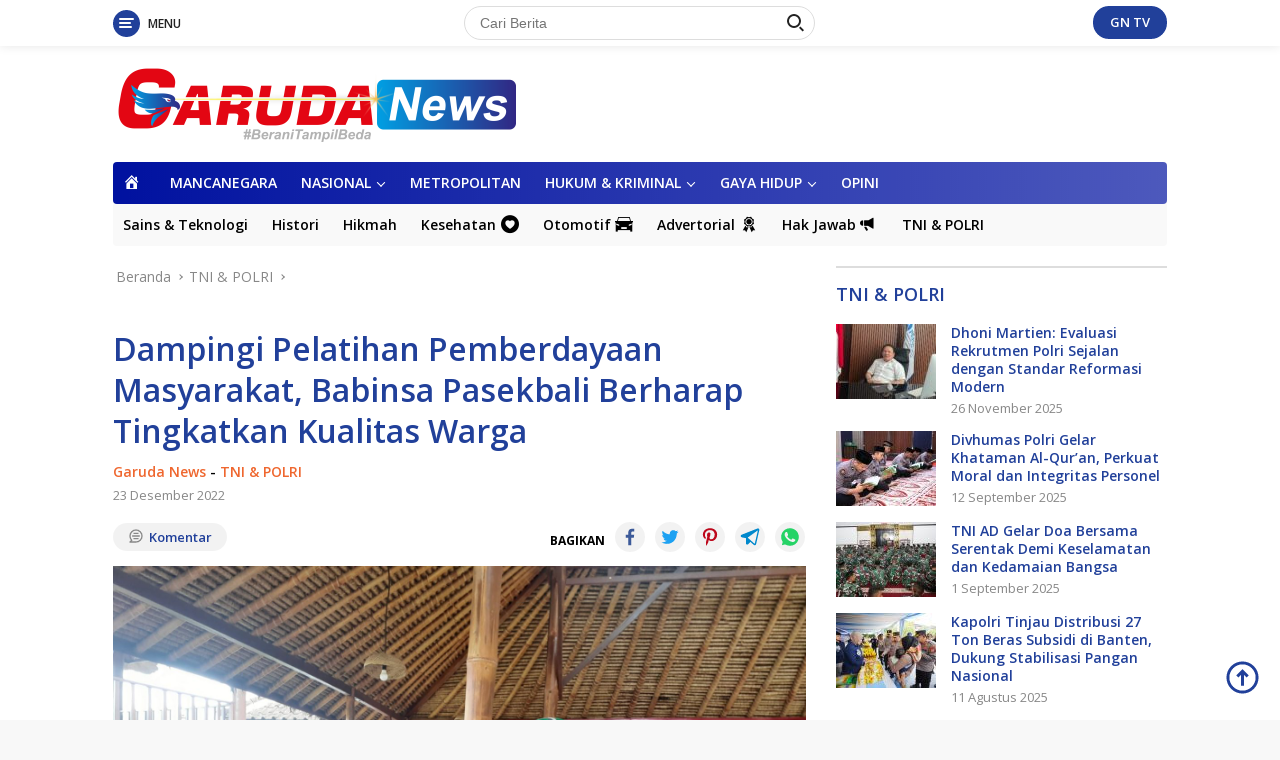

--- FILE ---
content_type: text/html; charset=UTF-8
request_url: https://www.garudanews.co.id/dampingi-pelatihan-pemberdayaan-masyarakat-babinsa-pasekbali-berharap-tingkatkan-kualitas-warga/
body_size: 24903
content:
<!doctype html>
<html lang="id" prefix="og: http://ogp.me/ns# article: http://ogp.me/ns/article#">
<head>
	<meta charset="UTF-8">
	<meta name="viewport" content="width=device-width, initial-scale=1">
	<link rel="profile" href="https://gmpg.org/xfn/11">

	<title>Dampingi Pelatihan Pemberdayaan Masyarakat, Babinsa Pasekbali Berharap Tingkatkan Kualitas Warga &#8211; Garuda News</title>
<meta name='robots' content='max-image-preview:large' />
	<style>img:is([sizes="auto" i], [sizes^="auto," i]) { contain-intrinsic-size: 3000px 1500px }</style>
	<link rel='dns-prefetch' href='//fonts.googleapis.com' />
<link rel="alternate" type="application/rss+xml" title="Garuda News &raquo; Feed" href="https://www.garudanews.co.id/feed/" />
<link rel="alternate" type="application/rss+xml" title="Garuda News &raquo; Umpan Komentar" href="https://www.garudanews.co.id/comments/feed/" />
<link rel="alternate" type="application/rss+xml" title="Garuda News &raquo; Dampingi Pelatihan Pemberdayaan Masyarakat, Babinsa Pasekbali Berharap Tingkatkan Kualitas Warga Umpan Komentar" href="https://www.garudanews.co.id/dampingi-pelatihan-pemberdayaan-masyarakat-babinsa-pasekbali-berharap-tingkatkan-kualitas-warga/feed/" />
		<!-- This site uses the Google Analytics by MonsterInsights plugin v9.11.1 - Using Analytics tracking - https://www.monsterinsights.com/ -->
							<script src="//www.googletagmanager.com/gtag/js?id=G-55T5YT5W5J"  data-cfasync="false" data-wpfc-render="false" async></script>
			<script data-cfasync="false" data-wpfc-render="false">
				var mi_version = '9.11.1';
				var mi_track_user = true;
				var mi_no_track_reason = '';
								var MonsterInsightsDefaultLocations = {"page_location":"https:\/\/www.garudanews.co.id\/dampingi-pelatihan-pemberdayaan-masyarakat-babinsa-pasekbali-berharap-tingkatkan-kualitas-warga\/"};
								if ( typeof MonsterInsightsPrivacyGuardFilter === 'function' ) {
					var MonsterInsightsLocations = (typeof MonsterInsightsExcludeQuery === 'object') ? MonsterInsightsPrivacyGuardFilter( MonsterInsightsExcludeQuery ) : MonsterInsightsPrivacyGuardFilter( MonsterInsightsDefaultLocations );
				} else {
					var MonsterInsightsLocations = (typeof MonsterInsightsExcludeQuery === 'object') ? MonsterInsightsExcludeQuery : MonsterInsightsDefaultLocations;
				}

								var disableStrs = [
										'ga-disable-G-55T5YT5W5J',
									];

				/* Function to detect opted out users */
				function __gtagTrackerIsOptedOut() {
					for (var index = 0; index < disableStrs.length; index++) {
						if (document.cookie.indexOf(disableStrs[index] + '=true') > -1) {
							return true;
						}
					}

					return false;
				}

				/* Disable tracking if the opt-out cookie exists. */
				if (__gtagTrackerIsOptedOut()) {
					for (var index = 0; index < disableStrs.length; index++) {
						window[disableStrs[index]] = true;
					}
				}

				/* Opt-out function */
				function __gtagTrackerOptout() {
					for (var index = 0; index < disableStrs.length; index++) {
						document.cookie = disableStrs[index] + '=true; expires=Thu, 31 Dec 2099 23:59:59 UTC; path=/';
						window[disableStrs[index]] = true;
					}
				}

				if ('undefined' === typeof gaOptout) {
					function gaOptout() {
						__gtagTrackerOptout();
					}
				}
								window.dataLayer = window.dataLayer || [];

				window.MonsterInsightsDualTracker = {
					helpers: {},
					trackers: {},
				};
				if (mi_track_user) {
					function __gtagDataLayer() {
						dataLayer.push(arguments);
					}

					function __gtagTracker(type, name, parameters) {
						if (!parameters) {
							parameters = {};
						}

						if (parameters.send_to) {
							__gtagDataLayer.apply(null, arguments);
							return;
						}

						if (type === 'event') {
														parameters.send_to = monsterinsights_frontend.v4_id;
							var hookName = name;
							if (typeof parameters['event_category'] !== 'undefined') {
								hookName = parameters['event_category'] + ':' + name;
							}

							if (typeof MonsterInsightsDualTracker.trackers[hookName] !== 'undefined') {
								MonsterInsightsDualTracker.trackers[hookName](parameters);
							} else {
								__gtagDataLayer('event', name, parameters);
							}
							
						} else {
							__gtagDataLayer.apply(null, arguments);
						}
					}

					__gtagTracker('js', new Date());
					__gtagTracker('set', {
						'developer_id.dZGIzZG': true,
											});
					if ( MonsterInsightsLocations.page_location ) {
						__gtagTracker('set', MonsterInsightsLocations);
					}
										__gtagTracker('config', 'G-55T5YT5W5J', {"forceSSL":"true","link_attribution":"true"} );
										window.gtag = __gtagTracker;										(function () {
						/* https://developers.google.com/analytics/devguides/collection/analyticsjs/ */
						/* ga and __gaTracker compatibility shim. */
						var noopfn = function () {
							return null;
						};
						var newtracker = function () {
							return new Tracker();
						};
						var Tracker = function () {
							return null;
						};
						var p = Tracker.prototype;
						p.get = noopfn;
						p.set = noopfn;
						p.send = function () {
							var args = Array.prototype.slice.call(arguments);
							args.unshift('send');
							__gaTracker.apply(null, args);
						};
						var __gaTracker = function () {
							var len = arguments.length;
							if (len === 0) {
								return;
							}
							var f = arguments[len - 1];
							if (typeof f !== 'object' || f === null || typeof f.hitCallback !== 'function') {
								if ('send' === arguments[0]) {
									var hitConverted, hitObject = false, action;
									if ('event' === arguments[1]) {
										if ('undefined' !== typeof arguments[3]) {
											hitObject = {
												'eventAction': arguments[3],
												'eventCategory': arguments[2],
												'eventLabel': arguments[4],
												'value': arguments[5] ? arguments[5] : 1,
											}
										}
									}
									if ('pageview' === arguments[1]) {
										if ('undefined' !== typeof arguments[2]) {
											hitObject = {
												'eventAction': 'page_view',
												'page_path': arguments[2],
											}
										}
									}
									if (typeof arguments[2] === 'object') {
										hitObject = arguments[2];
									}
									if (typeof arguments[5] === 'object') {
										Object.assign(hitObject, arguments[5]);
									}
									if ('undefined' !== typeof arguments[1].hitType) {
										hitObject = arguments[1];
										if ('pageview' === hitObject.hitType) {
											hitObject.eventAction = 'page_view';
										}
									}
									if (hitObject) {
										action = 'timing' === arguments[1].hitType ? 'timing_complete' : hitObject.eventAction;
										hitConverted = mapArgs(hitObject);
										__gtagTracker('event', action, hitConverted);
									}
								}
								return;
							}

							function mapArgs(args) {
								var arg, hit = {};
								var gaMap = {
									'eventCategory': 'event_category',
									'eventAction': 'event_action',
									'eventLabel': 'event_label',
									'eventValue': 'event_value',
									'nonInteraction': 'non_interaction',
									'timingCategory': 'event_category',
									'timingVar': 'name',
									'timingValue': 'value',
									'timingLabel': 'event_label',
									'page': 'page_path',
									'location': 'page_location',
									'title': 'page_title',
									'referrer' : 'page_referrer',
								};
								for (arg in args) {
																		if (!(!args.hasOwnProperty(arg) || !gaMap.hasOwnProperty(arg))) {
										hit[gaMap[arg]] = args[arg];
									} else {
										hit[arg] = args[arg];
									}
								}
								return hit;
							}

							try {
								f.hitCallback();
							} catch (ex) {
							}
						};
						__gaTracker.create = newtracker;
						__gaTracker.getByName = newtracker;
						__gaTracker.getAll = function () {
							return [];
						};
						__gaTracker.remove = noopfn;
						__gaTracker.loaded = true;
						window['__gaTracker'] = __gaTracker;
					})();
									} else {
										console.log("");
					(function () {
						function __gtagTracker() {
							return null;
						}

						window['__gtagTracker'] = __gtagTracker;
						window['gtag'] = __gtagTracker;
					})();
									}
			</script>
							<!-- / Google Analytics by MonsterInsights -->
		<script>
window._wpemojiSettings = {"baseUrl":"https:\/\/s.w.org\/images\/core\/emoji\/16.0.1\/72x72\/","ext":".png","svgUrl":"https:\/\/s.w.org\/images\/core\/emoji\/16.0.1\/svg\/","svgExt":".svg","source":{"concatemoji":"https:\/\/www.garudanews.co.id\/wp-includes\/js\/wp-emoji-release.min.js?ver=6.8.3"}};
/*! This file is auto-generated */
!function(s,n){var o,i,e;function c(e){try{var t={supportTests:e,timestamp:(new Date).valueOf()};sessionStorage.setItem(o,JSON.stringify(t))}catch(e){}}function p(e,t,n){e.clearRect(0,0,e.canvas.width,e.canvas.height),e.fillText(t,0,0);var t=new Uint32Array(e.getImageData(0,0,e.canvas.width,e.canvas.height).data),a=(e.clearRect(0,0,e.canvas.width,e.canvas.height),e.fillText(n,0,0),new Uint32Array(e.getImageData(0,0,e.canvas.width,e.canvas.height).data));return t.every(function(e,t){return e===a[t]})}function u(e,t){e.clearRect(0,0,e.canvas.width,e.canvas.height),e.fillText(t,0,0);for(var n=e.getImageData(16,16,1,1),a=0;a<n.data.length;a++)if(0!==n.data[a])return!1;return!0}function f(e,t,n,a){switch(t){case"flag":return n(e,"\ud83c\udff3\ufe0f\u200d\u26a7\ufe0f","\ud83c\udff3\ufe0f\u200b\u26a7\ufe0f")?!1:!n(e,"\ud83c\udde8\ud83c\uddf6","\ud83c\udde8\u200b\ud83c\uddf6")&&!n(e,"\ud83c\udff4\udb40\udc67\udb40\udc62\udb40\udc65\udb40\udc6e\udb40\udc67\udb40\udc7f","\ud83c\udff4\u200b\udb40\udc67\u200b\udb40\udc62\u200b\udb40\udc65\u200b\udb40\udc6e\u200b\udb40\udc67\u200b\udb40\udc7f");case"emoji":return!a(e,"\ud83e\udedf")}return!1}function g(e,t,n,a){var r="undefined"!=typeof WorkerGlobalScope&&self instanceof WorkerGlobalScope?new OffscreenCanvas(300,150):s.createElement("canvas"),o=r.getContext("2d",{willReadFrequently:!0}),i=(o.textBaseline="top",o.font="600 32px Arial",{});return e.forEach(function(e){i[e]=t(o,e,n,a)}),i}function t(e){var t=s.createElement("script");t.src=e,t.defer=!0,s.head.appendChild(t)}"undefined"!=typeof Promise&&(o="wpEmojiSettingsSupports",i=["flag","emoji"],n.supports={everything:!0,everythingExceptFlag:!0},e=new Promise(function(e){s.addEventListener("DOMContentLoaded",e,{once:!0})}),new Promise(function(t){var n=function(){try{var e=JSON.parse(sessionStorage.getItem(o));if("object"==typeof e&&"number"==typeof e.timestamp&&(new Date).valueOf()<e.timestamp+604800&&"object"==typeof e.supportTests)return e.supportTests}catch(e){}return null}();if(!n){if("undefined"!=typeof Worker&&"undefined"!=typeof OffscreenCanvas&&"undefined"!=typeof URL&&URL.createObjectURL&&"undefined"!=typeof Blob)try{var e="postMessage("+g.toString()+"("+[JSON.stringify(i),f.toString(),p.toString(),u.toString()].join(",")+"));",a=new Blob([e],{type:"text/javascript"}),r=new Worker(URL.createObjectURL(a),{name:"wpTestEmojiSupports"});return void(r.onmessage=function(e){c(n=e.data),r.terminate(),t(n)})}catch(e){}c(n=g(i,f,p,u))}t(n)}).then(function(e){for(var t in e)n.supports[t]=e[t],n.supports.everything=n.supports.everything&&n.supports[t],"flag"!==t&&(n.supports.everythingExceptFlag=n.supports.everythingExceptFlag&&n.supports[t]);n.supports.everythingExceptFlag=n.supports.everythingExceptFlag&&!n.supports.flag,n.DOMReady=!1,n.readyCallback=function(){n.DOMReady=!0}}).then(function(){return e}).then(function(){var e;n.supports.everything||(n.readyCallback(),(e=n.source||{}).concatemoji?t(e.concatemoji):e.wpemoji&&e.twemoji&&(t(e.twemoji),t(e.wpemoji)))}))}((window,document),window._wpemojiSettings);
</script>

<link rel='stylesheet' id='dashicons-css' href='https://www.garudanews.co.id/wp-includes/css/dashicons.min.css?ver=6.8.3' media='all' />
<link rel='stylesheet' id='elusive-css' href='https://www.garudanews.co.id/wp-content/plugins/menu-icons/vendor/codeinwp/icon-picker/css/types/elusive.min.css?ver=2.0' media='all' />
<link rel='stylesheet' id='menu-icon-font-awesome-css' href='https://www.garudanews.co.id/wp-content/plugins/menu-icons/css/fontawesome/css/all.min.css?ver=5.15.4' media='all' />
<link rel='stylesheet' id='foundation-icons-css' href='https://www.garudanews.co.id/wp-content/plugins/menu-icons/vendor/codeinwp/icon-picker/css/types/foundation-icons.min.css?ver=3.0' media='all' />
<link rel='stylesheet' id='genericons-css' href='https://www.garudanews.co.id/wp-content/plugins/menu-icons/vendor/codeinwp/icon-picker/css/types/genericons.min.css?ver=3.4' media='all' />
<link rel='stylesheet' id='menu-icons-extra-css' href='https://www.garudanews.co.id/wp-content/plugins/menu-icons/css/extra.min.css?ver=0.13.20' media='all' />
<style id='wp-emoji-styles-inline-css'>

	img.wp-smiley, img.emoji {
		display: inline !important;
		border: none !important;
		box-shadow: none !important;
		height: 1em !important;
		width: 1em !important;
		margin: 0 0.07em !important;
		vertical-align: -0.1em !important;
		background: none !important;
		padding: 0 !important;
	}
</style>
<link rel='stylesheet' id='wp-block-library-css' href='https://www.garudanews.co.id/wp-includes/css/dist/block-library/style.min.css?ver=6.8.3' media='all' />
<style id='classic-theme-styles-inline-css'>
/*! This file is auto-generated */
.wp-block-button__link{color:#fff;background-color:#32373c;border-radius:9999px;box-shadow:none;text-decoration:none;padding:calc(.667em + 2px) calc(1.333em + 2px);font-size:1.125em}.wp-block-file__button{background:#32373c;color:#fff;text-decoration:none}
</style>
<link rel='stylesheet' id='mediaelement-css' href='https://www.garudanews.co.id/wp-includes/js/mediaelement/mediaelementplayer-legacy.min.css?ver=4.2.17' media='all' />
<link rel='stylesheet' id='wp-mediaelement-css' href='https://www.garudanews.co.id/wp-includes/js/mediaelement/wp-mediaelement.min.css?ver=6.8.3' media='all' />
<style id='jetpack-sharing-buttons-style-inline-css'>
.jetpack-sharing-buttons__services-list{display:flex;flex-direction:row;flex-wrap:wrap;gap:0;list-style-type:none;margin:5px;padding:0}.jetpack-sharing-buttons__services-list.has-small-icon-size{font-size:12px}.jetpack-sharing-buttons__services-list.has-normal-icon-size{font-size:16px}.jetpack-sharing-buttons__services-list.has-large-icon-size{font-size:24px}.jetpack-sharing-buttons__services-list.has-huge-icon-size{font-size:36px}@media print{.jetpack-sharing-buttons__services-list{display:none!important}}.editor-styles-wrapper .wp-block-jetpack-sharing-buttons{gap:0;padding-inline-start:0}ul.jetpack-sharing-buttons__services-list.has-background{padding:1.25em 2.375em}
</style>
<style id='global-styles-inline-css'>
:root{--wp--preset--aspect-ratio--square: 1;--wp--preset--aspect-ratio--4-3: 4/3;--wp--preset--aspect-ratio--3-4: 3/4;--wp--preset--aspect-ratio--3-2: 3/2;--wp--preset--aspect-ratio--2-3: 2/3;--wp--preset--aspect-ratio--16-9: 16/9;--wp--preset--aspect-ratio--9-16: 9/16;--wp--preset--color--black: #000000;--wp--preset--color--cyan-bluish-gray: #abb8c3;--wp--preset--color--white: #ffffff;--wp--preset--color--pale-pink: #f78da7;--wp--preset--color--vivid-red: #cf2e2e;--wp--preset--color--luminous-vivid-orange: #ff6900;--wp--preset--color--luminous-vivid-amber: #fcb900;--wp--preset--color--light-green-cyan: #7bdcb5;--wp--preset--color--vivid-green-cyan: #00d084;--wp--preset--color--pale-cyan-blue: #8ed1fc;--wp--preset--color--vivid-cyan-blue: #0693e3;--wp--preset--color--vivid-purple: #9b51e0;--wp--preset--gradient--vivid-cyan-blue-to-vivid-purple: linear-gradient(135deg,rgba(6,147,227,1) 0%,rgb(155,81,224) 100%);--wp--preset--gradient--light-green-cyan-to-vivid-green-cyan: linear-gradient(135deg,rgb(122,220,180) 0%,rgb(0,208,130) 100%);--wp--preset--gradient--luminous-vivid-amber-to-luminous-vivid-orange: linear-gradient(135deg,rgba(252,185,0,1) 0%,rgba(255,105,0,1) 100%);--wp--preset--gradient--luminous-vivid-orange-to-vivid-red: linear-gradient(135deg,rgba(255,105,0,1) 0%,rgb(207,46,46) 100%);--wp--preset--gradient--very-light-gray-to-cyan-bluish-gray: linear-gradient(135deg,rgb(238,238,238) 0%,rgb(169,184,195) 100%);--wp--preset--gradient--cool-to-warm-spectrum: linear-gradient(135deg,rgb(74,234,220) 0%,rgb(151,120,209) 20%,rgb(207,42,186) 40%,rgb(238,44,130) 60%,rgb(251,105,98) 80%,rgb(254,248,76) 100%);--wp--preset--gradient--blush-light-purple: linear-gradient(135deg,rgb(255,206,236) 0%,rgb(152,150,240) 100%);--wp--preset--gradient--blush-bordeaux: linear-gradient(135deg,rgb(254,205,165) 0%,rgb(254,45,45) 50%,rgb(107,0,62) 100%);--wp--preset--gradient--luminous-dusk: linear-gradient(135deg,rgb(255,203,112) 0%,rgb(199,81,192) 50%,rgb(65,88,208) 100%);--wp--preset--gradient--pale-ocean: linear-gradient(135deg,rgb(255,245,203) 0%,rgb(182,227,212) 50%,rgb(51,167,181) 100%);--wp--preset--gradient--electric-grass: linear-gradient(135deg,rgb(202,248,128) 0%,rgb(113,206,126) 100%);--wp--preset--gradient--midnight: linear-gradient(135deg,rgb(2,3,129) 0%,rgb(40,116,252) 100%);--wp--preset--font-size--small: 13px;--wp--preset--font-size--medium: 20px;--wp--preset--font-size--large: 36px;--wp--preset--font-size--x-large: 42px;--wp--preset--spacing--20: 0.44rem;--wp--preset--spacing--30: 0.67rem;--wp--preset--spacing--40: 1rem;--wp--preset--spacing--50: 1.5rem;--wp--preset--spacing--60: 2.25rem;--wp--preset--spacing--70: 3.38rem;--wp--preset--spacing--80: 5.06rem;--wp--preset--shadow--natural: 6px 6px 9px rgba(0, 0, 0, 0.2);--wp--preset--shadow--deep: 12px 12px 50px rgba(0, 0, 0, 0.4);--wp--preset--shadow--sharp: 6px 6px 0px rgba(0, 0, 0, 0.2);--wp--preset--shadow--outlined: 6px 6px 0px -3px rgba(255, 255, 255, 1), 6px 6px rgba(0, 0, 0, 1);--wp--preset--shadow--crisp: 6px 6px 0px rgba(0, 0, 0, 1);}:where(.is-layout-flex){gap: 0.5em;}:where(.is-layout-grid){gap: 0.5em;}body .is-layout-flex{display: flex;}.is-layout-flex{flex-wrap: wrap;align-items: center;}.is-layout-flex > :is(*, div){margin: 0;}body .is-layout-grid{display: grid;}.is-layout-grid > :is(*, div){margin: 0;}:where(.wp-block-columns.is-layout-flex){gap: 2em;}:where(.wp-block-columns.is-layout-grid){gap: 2em;}:where(.wp-block-post-template.is-layout-flex){gap: 1.25em;}:where(.wp-block-post-template.is-layout-grid){gap: 1.25em;}.has-black-color{color: var(--wp--preset--color--black) !important;}.has-cyan-bluish-gray-color{color: var(--wp--preset--color--cyan-bluish-gray) !important;}.has-white-color{color: var(--wp--preset--color--white) !important;}.has-pale-pink-color{color: var(--wp--preset--color--pale-pink) !important;}.has-vivid-red-color{color: var(--wp--preset--color--vivid-red) !important;}.has-luminous-vivid-orange-color{color: var(--wp--preset--color--luminous-vivid-orange) !important;}.has-luminous-vivid-amber-color{color: var(--wp--preset--color--luminous-vivid-amber) !important;}.has-light-green-cyan-color{color: var(--wp--preset--color--light-green-cyan) !important;}.has-vivid-green-cyan-color{color: var(--wp--preset--color--vivid-green-cyan) !important;}.has-pale-cyan-blue-color{color: var(--wp--preset--color--pale-cyan-blue) !important;}.has-vivid-cyan-blue-color{color: var(--wp--preset--color--vivid-cyan-blue) !important;}.has-vivid-purple-color{color: var(--wp--preset--color--vivid-purple) !important;}.has-black-background-color{background-color: var(--wp--preset--color--black) !important;}.has-cyan-bluish-gray-background-color{background-color: var(--wp--preset--color--cyan-bluish-gray) !important;}.has-white-background-color{background-color: var(--wp--preset--color--white) !important;}.has-pale-pink-background-color{background-color: var(--wp--preset--color--pale-pink) !important;}.has-vivid-red-background-color{background-color: var(--wp--preset--color--vivid-red) !important;}.has-luminous-vivid-orange-background-color{background-color: var(--wp--preset--color--luminous-vivid-orange) !important;}.has-luminous-vivid-amber-background-color{background-color: var(--wp--preset--color--luminous-vivid-amber) !important;}.has-light-green-cyan-background-color{background-color: var(--wp--preset--color--light-green-cyan) !important;}.has-vivid-green-cyan-background-color{background-color: var(--wp--preset--color--vivid-green-cyan) !important;}.has-pale-cyan-blue-background-color{background-color: var(--wp--preset--color--pale-cyan-blue) !important;}.has-vivid-cyan-blue-background-color{background-color: var(--wp--preset--color--vivid-cyan-blue) !important;}.has-vivid-purple-background-color{background-color: var(--wp--preset--color--vivid-purple) !important;}.has-black-border-color{border-color: var(--wp--preset--color--black) !important;}.has-cyan-bluish-gray-border-color{border-color: var(--wp--preset--color--cyan-bluish-gray) !important;}.has-white-border-color{border-color: var(--wp--preset--color--white) !important;}.has-pale-pink-border-color{border-color: var(--wp--preset--color--pale-pink) !important;}.has-vivid-red-border-color{border-color: var(--wp--preset--color--vivid-red) !important;}.has-luminous-vivid-orange-border-color{border-color: var(--wp--preset--color--luminous-vivid-orange) !important;}.has-luminous-vivid-amber-border-color{border-color: var(--wp--preset--color--luminous-vivid-amber) !important;}.has-light-green-cyan-border-color{border-color: var(--wp--preset--color--light-green-cyan) !important;}.has-vivid-green-cyan-border-color{border-color: var(--wp--preset--color--vivid-green-cyan) !important;}.has-pale-cyan-blue-border-color{border-color: var(--wp--preset--color--pale-cyan-blue) !important;}.has-vivid-cyan-blue-border-color{border-color: var(--wp--preset--color--vivid-cyan-blue) !important;}.has-vivid-purple-border-color{border-color: var(--wp--preset--color--vivid-purple) !important;}.has-vivid-cyan-blue-to-vivid-purple-gradient-background{background: var(--wp--preset--gradient--vivid-cyan-blue-to-vivid-purple) !important;}.has-light-green-cyan-to-vivid-green-cyan-gradient-background{background: var(--wp--preset--gradient--light-green-cyan-to-vivid-green-cyan) !important;}.has-luminous-vivid-amber-to-luminous-vivid-orange-gradient-background{background: var(--wp--preset--gradient--luminous-vivid-amber-to-luminous-vivid-orange) !important;}.has-luminous-vivid-orange-to-vivid-red-gradient-background{background: var(--wp--preset--gradient--luminous-vivid-orange-to-vivid-red) !important;}.has-very-light-gray-to-cyan-bluish-gray-gradient-background{background: var(--wp--preset--gradient--very-light-gray-to-cyan-bluish-gray) !important;}.has-cool-to-warm-spectrum-gradient-background{background: var(--wp--preset--gradient--cool-to-warm-spectrum) !important;}.has-blush-light-purple-gradient-background{background: var(--wp--preset--gradient--blush-light-purple) !important;}.has-blush-bordeaux-gradient-background{background: var(--wp--preset--gradient--blush-bordeaux) !important;}.has-luminous-dusk-gradient-background{background: var(--wp--preset--gradient--luminous-dusk) !important;}.has-pale-ocean-gradient-background{background: var(--wp--preset--gradient--pale-ocean) !important;}.has-electric-grass-gradient-background{background: var(--wp--preset--gradient--electric-grass) !important;}.has-midnight-gradient-background{background: var(--wp--preset--gradient--midnight) !important;}.has-small-font-size{font-size: var(--wp--preset--font-size--small) !important;}.has-medium-font-size{font-size: var(--wp--preset--font-size--medium) !important;}.has-large-font-size{font-size: var(--wp--preset--font-size--large) !important;}.has-x-large-font-size{font-size: var(--wp--preset--font-size--x-large) !important;}
:where(.wp-block-post-template.is-layout-flex){gap: 1.25em;}:where(.wp-block-post-template.is-layout-grid){gap: 1.25em;}
:where(.wp-block-columns.is-layout-flex){gap: 2em;}:where(.wp-block-columns.is-layout-grid){gap: 2em;}
:root :where(.wp-block-pullquote){font-size: 1.5em;line-height: 1.6;}
</style>
<link rel='stylesheet' id='wpos-slick-style-css' href='https://www.garudanews.co.id/wp-content/plugins/wp-responsive-recent-post-slider/assets/css/slick.css?ver=3.7.1' media='all' />
<link rel='stylesheet' id='wppsac-public-style-css' href='https://www.garudanews.co.id/wp-content/plugins/wp-responsive-recent-post-slider/assets/css/recent-post-style.css?ver=3.7.1' media='all' />
<link rel='stylesheet' id='wpberita-fonts-css' href='https://fonts.googleapis.com/css?family=Open+Sans%3A600%2C300italic%2C600%7COpen+Sans%3A400%2C600italic%2C700&#038;subset=latin&#038;display=swap&#038;ver=1.0.7' media='all' />
<link rel='stylesheet' id='wpberita-style-css' href='https://www.garudanews.co.id/wp-content/themes/garuda1/style.css?ver=1.0.7' media='all' />
<style id='wpberita-style-inline-css'>
h1,h2,h3,h4,h5,h6,.site-title,.gmr-mainmenu ul > li > a,.sidr ul li a,.heading-text,.gmr-mobilemenu ul li a,#navigationamp ul li a{font-family:Open Sans;font-weight:600;}h1 strong,h2 strong,h3 strong,h4 strong,h5 strong,h6 strong{font-weight:600;}body{font-family:Open Sans;--font-reguler:400;--font-bold:700;--background-color:#f8f8f8;--main-color:#000000;--link-color-body:#21409a;--hoverlink-color-body:#dd3333;--border-color:#dddddd;--button-bgcolor:#ef672f;--button-color:#ffffff;--header-bgcolor:#ffffff;--topnav-color:#222222;--bigheadline-color:#000be0;--mainmenu-color:#ffffff;--mainmenu-hovercolor:#dd3333;--secondmenu-bgcolor:#f9f9f9;--secondmenu-color:#000000;--secondmenu-hovercolor:#dd3333;--content-bgcolor:#ffffff;--content-greycolor:#888888;--footer-bgcolor:#f0f0f0;--footer-color:#666666;--footer-linkcolor:#666666;--footer-hover-linkcolor:#666666;}.entry-content-single{font-size:17px;}body,body.dark-theme{--scheme-color:#21409a;--mainmenu-bgcolor:#0012a0;}
</style>
<link rel='stylesheet' id='__EPYT__style-css' href='https://www.garudanews.co.id/wp-content/plugins/youtube-embed-plus/styles/ytprefs.min.css?ver=14.2.4' media='all' />
<style id='__EPYT__style-inline-css'>

                .epyt-gallery-thumb {
                        width: 33.333%;
                }
                
                         @media (min-width:0px) and (max-width: 100px) {
                            .epyt-gallery-rowbreak {
                                display: none;
                            }
                            .epyt-gallery-allthumbs[class*="epyt-cols"] .epyt-gallery-thumb {
                                width: 100% !important;
                            }
                          }
</style>
<script src="https://www.garudanews.co.id/wp-content/plugins/google-analytics-for-wordpress/assets/js/frontend-gtag.min.js?ver=9.11.1" id="monsterinsights-frontend-script-js" async data-wp-strategy="async"></script>
<script data-cfasync="false" data-wpfc-render="false" id='monsterinsights-frontend-script-js-extra'>var monsterinsights_frontend = {"js_events_tracking":"true","download_extensions":"doc,pdf,ppt,zip,xls,docx,pptx,xlsx","inbound_paths":"[{\"path\":\"\\\/go\\\/\",\"label\":\"affiliate\"},{\"path\":\"\\\/recommend\\\/\",\"label\":\"affiliate\"}]","home_url":"https:\/\/www.garudanews.co.id","hash_tracking":"false","v4_id":"G-55T5YT5W5J"};</script>
<script src="https://www.garudanews.co.id/wp-includes/js/jquery/jquery.min.js?ver=3.7.1" id="jquery-core-js"></script>
<script src="https://www.garudanews.co.id/wp-includes/js/jquery/jquery-migrate.min.js?ver=3.4.1" id="jquery-migrate-js"></script>
<script id="__ytprefs__-js-extra">
var _EPYT_ = {"ajaxurl":"https:\/\/www.garudanews.co.id\/wp-admin\/admin-ajax.php","security":"1b23c22702","gallery_scrolloffset":"20","eppathtoscripts":"https:\/\/www.garudanews.co.id\/wp-content\/plugins\/youtube-embed-plus\/scripts\/","eppath":"https:\/\/www.garudanews.co.id\/wp-content\/plugins\/youtube-embed-plus\/","epresponsiveselector":"[\"iframe.__youtube_prefs_widget__\"]","epdovol":"1","version":"14.2.4","evselector":"iframe.__youtube_prefs__[src], iframe[src*=\"youtube.com\/embed\/\"], iframe[src*=\"youtube-nocookie.com\/embed\/\"]","ajax_compat":"","maxres_facade":"eager","ytapi_load":"light","pause_others":"","stopMobileBuffer":"1","facade_mode":"","not_live_on_channel":""};
</script>
<script src="https://www.garudanews.co.id/wp-content/plugins/youtube-embed-plus/scripts/ytprefs.min.js?ver=14.2.4" id="__ytprefs__-js"></script>
<link rel="https://api.w.org/" href="https://www.garudanews.co.id/wp-json/" /><link rel="alternate" title="JSON" type="application/json" href="https://www.garudanews.co.id/wp-json/wp/v2/posts/21414" /><link rel="EditURI" type="application/rsd+xml" title="RSD" href="https://www.garudanews.co.id/xmlrpc.php?rsd" />
<meta name="generator" content="WordPress 6.8.3" />
<link rel="canonical" href="https://www.garudanews.co.id/dampingi-pelatihan-pemberdayaan-masyarakat-babinsa-pasekbali-berharap-tingkatkan-kualitas-warga/" />
<link rel='shortlink' href='https://www.garudanews.co.id/?p=21414' />
<link rel="alternate" title="oEmbed (JSON)" type="application/json+oembed" href="https://www.garudanews.co.id/wp-json/oembed/1.0/embed?url=https%3A%2F%2Fwww.garudanews.co.id%2Fdampingi-pelatihan-pemberdayaan-masyarakat-babinsa-pasekbali-berharap-tingkatkan-kualitas-warga%2F" />
<link rel="alternate" title="oEmbed (XML)" type="text/xml+oembed" href="https://www.garudanews.co.id/wp-json/oembed/1.0/embed?url=https%3A%2F%2Fwww.garudanews.co.id%2Fdampingi-pelatihan-pemberdayaan-masyarakat-babinsa-pasekbali-berharap-tingkatkan-kualitas-warga%2F&#038;format=xml" />

		<!-- GA Google Analytics @ https://m0n.co/ga -->
		<script>
			(function(i,s,o,g,r,a,m){i['GoogleAnalyticsObject']=r;i[r]=i[r]||function(){
			(i[r].q=i[r].q||[]).push(arguments)},i[r].l=1*new Date();a=s.createElement(o),
			m=s.getElementsByTagName(o)[0];a.async=1;a.src=g;m.parentNode.insertBefore(a,m)
			})(window,document,'script','https://www.google-analytics.com/analytics.js','ga');
			ga('create', 'https://www.garudasatunews.co.', 'auto');
			ga('send', 'pageview');
		</script>

	<meta property="og:title" name="og:title" content="Dampingi Pelatihan Pemberdayaan Masyarakat, Babinsa Pasekbali Berharap Tingkatkan Kualitas Warga" />
<meta property="og:type" name="og:type" content="article" />
<meta property="og:image" name="og:image" content="https://www.garudanews.co.id/wp-content/uploads/2022/12/WhatsApp-Image-2022-12-23-at-11.11.06-500x225.jpeg" />
<meta property="og:url" name="og:url" content="https://www.garudanews.co.id/dampingi-pelatihan-pemberdayaan-masyarakat-babinsa-pasekbali-berharap-tingkatkan-kualitas-warga/" />
<meta property="og:description" name="og:description" content="Klungkung - Adanya kegiatan pelatihan pemberdayaan masyarakat melalui usaha kuliner yang digelar di BAR RES Kali Unda ,desa Paksebali, kecamatan Dawan terus mendapatkan perhatian dan..." />
<meta property="og:locale" name="og:locale" content="id_ID" />
<meta property="og:site_name" name="og:site_name" content="Garuda News" />
<meta property="twitter:card" name="twitter:card" content="summary_large_image" />
<meta property="article:tag" name="article:tag" content="Dispenad" />
<meta property="article:tag" name="article:tag" content="Kodam IX/Udayana" />
<meta property="article:tag" name="article:tag" content="Kodim 1610/Klungkung" />
<meta property="article:tag" name="article:tag" content="Korem 163/Wirasatya" />
<meta property="article:tag" name="article:tag" content="Pusdiklat Kemensos" />
<meta property="article:tag" name="article:tag" content="TNI Angkatan Darat" />
<meta property="article:tag" name="article:tag" content="TNIADMengabdidanMembangunbersamaRakyat" />
<meta property="article:section" name="article:section" content="TNI &amp; POLRI" />
<meta property="article:published_time" name="article:published_time" content="2022-12-23T12:58:00+07:00" />
<meta property="article:modified_time" name="article:modified_time" content="2022-12-23T12:28:22+07:00" />
<meta property="article:author" name="article:author" content="https://www.garudanews.co.id/author/aly-syah/" />
<link rel="pingback" href="https://www.garudanews.co.id/xmlrpc.php"><script async src="https://pagead2.googlesyndication.com/pagead/js/adsbygoogle.js?client=ca-pub-6125103527039595"
     crossorigin="anonymous"></script><link rel="icon" href="https://www.garudanews.co.id/wp-content/uploads/2022/05/cropped-Pavicon-GN-100x75.png" sizes="32x32" />
<link rel="icon" href="https://www.garudanews.co.id/wp-content/uploads/2022/05/cropped-Pavicon-GN.png" sizes="192x192" />
<link rel="apple-touch-icon" href="https://www.garudanews.co.id/wp-content/uploads/2022/05/cropped-Pavicon-GN.png" />
<meta name="msapplication-TileImage" content="https://www.garudanews.co.id/wp-content/uploads/2022/05/cropped-Pavicon-GN.png" />
		<style id="wp-custom-css">
			@media only screen
and (min-device-width : 320px)
and (max-device-width : 480px) {
#mybox{
display: none
}		</style>
		</head>

<body class="wp-singular post-template-default single single-post postid-21414 single-format-standard wp-custom-logo wp-embed-responsive wp-theme-garuda1 idtheme kentooz">
    
   
    <script type="application/javascript" src="https://sdki.truepush.com/sdk/v2.0.3/app.js" async></script>
    <script>
    var truepush = window.truepush || [];
            
    truepush.push(function(){
        truepush.Init({
            id: "6287192c99eb27981dd1c54f"
        },function(error){
          if(error) console.error(error);
        })
    })
    </script>
	<a class="skip-link screen-reader-text" href="#primary">Langsung ke konten</a>
	<div id="topnavwrap" class="gmr-topnavwrap clearfix">
		<div class="container">
			<div class="list-table">
				<div class="table-row">
					<div class="table-cell gmr-table-date">
						<a id="gmr-responsive-menu" title="Menu" href="#menus" rel="nofollow"><div class="ktz-i-wrap"><span class="ktz-i"></span><span class="ktz-i"></span><span class="ktz-i"></span></div><div id="textmenu-id" class="gmr-textmenu heading-text">Menu</div></a><div class="gmr-logo-mobile"><a class="custom-logo-link" href="https://www.garudanews.co.id" title="Garuda News" rel="home"><img class="custom-logo" src="https://www.garudanews.co.id/wp-content/uploads/2022/05/cropped-cropped-Logo-Web-2.png" width="403" height="76" alt="Garuda News" loading="lazy" /></a></div>					</div>

											<div class="table-cell gmr-table-search">
							<form method="get" class="gmr-searchform searchform" action="https://www.garudanews.co.id/">
								<input type="text" name="s" id="s" placeholder="Cari Berita" />
								<input type="hidden" name="post_type" value="post" />
								<button type="submit" class="gmr-search-submit gmr-search-icon"><div class="ktz-is-wrap"><span class="ktz-is"></span><span class="ktz-is"></span></div></button>
							</form>
						</div>
					
										<div class="table-cell gmr-menuright">
					<div class="pull-right"><a href="/category/garudanewstv/" class="topnav-button second-topnav-btn nomobile heading-text" title="GN TV">GN TV</a><div class="gmr-search-btn">
					<a id="search-menu-button" class="topnav-button gmr-search-icon" href="#" rel="nofollow"><div class="ktz-is-wrap"><span class="ktz-is"></span><span class="ktz-is"></span></div></a>
					<div id="search-dropdown-container" class="search-dropdown search">
					<form method="get" class="gmr-searchform searchform" action="https://www.garudanews.co.id/">
						<input type="text" name="s" id="s" placeholder="Cari Berita" />
						<button type="submit" class="gmr-search-submit gmr-search-icon"><div class="ktz-is-wrap"><span class="ktz-is"></span><span class="ktz-is"></span></div></button>
					</form>
					</div>
				</div></div>					</div>
				</div>
			</div>
					</div>
	</div>

	<div id="page" class="site">

									<header id="masthead" class="site-header">
								<div class="container">
					<div class="site-branding">
						<div class="gmr-logo"><a class="custom-logo-link" href="https://www.garudanews.co.id" title="Garuda News" rel="home"><img class="custom-logo" src="https://www.garudanews.co.id/wp-content/uploads/2022/05/cropped-cropped-Logo-Web-2.png" width="403" height="76" alt="Garuda News" loading="lazy" /></a></div>					</div><!-- .site-branding -->
				</div>
			</header><!-- #masthead -->
							<div id="main-nav-wrap" class="gmr-mainmenu-wrap">
				<div class="container">
					<nav id="main-nav" class="main-navigation gmr-mainmenu">
						<ul id="primary-menu" class="menu"><li id="menu-item-221" class="menu-item menu-item-type-custom menu-item-object-custom menu-item-221"><a href="/"><i class="_mi _before dashicons dashicons-admin-home" aria-hidden="true"></i><span></span></a></li>
<li id="menu-item-266" class="menu-item menu-item-type-taxonomy menu-item-object-category menu-item-266"><a href="https://www.garudanews.co.id/mancanegara/">MANCANEGARA</a></li>
<li id="menu-item-265" class="menu-item menu-item-type-taxonomy menu-item-object-category menu-item-has-children menu-item-265"><a href="https://www.garudanews.co.id/nasional/">NASIONAL</a>
<ul class="sub-menu">
	<li id="menu-item-269" class="menu-item menu-item-type-taxonomy menu-item-object-category menu-item-269"><a href="https://www.garudanews.co.id/politik/">POLITIK</a></li>
	<li id="menu-item-4102" class="menu-item menu-item-type-taxonomy menu-item-object-category menu-item-4102"><a href="https://www.garudanews.co.id/ekbis/">EKONOMI &amp; BISNIS</a></li>
	<li id="menu-item-692" class="menu-item menu-item-type-taxonomy menu-item-object-category menu-item-692"><a href="https://www.garudanews.co.id/pendidikan/">PENDIDIKAN</a></li>
</ul>
</li>
<li id="menu-item-267" class="menu-item menu-item-type-taxonomy menu-item-object-category menu-item-267"><a href="https://www.garudanews.co.id/metropolitan/">METROPOLITAN</a></li>
<li id="menu-item-10309" class="menu-item menu-item-type-taxonomy menu-item-object-category menu-item-has-children menu-item-10309"><a href="https://www.garudanews.co.id/hukrim/">HUKUM &amp; KRIMINAL</a>
<ul class="sub-menu">
	<li id="menu-item-268" class="menu-item menu-item-type-taxonomy menu-item-object-category menu-item-268"><a href="https://www.garudanews.co.id/regional/">REGIONAL</a></li>
	<li id="menu-item-275" class="menu-item menu-item-type-taxonomy menu-item-object-category menu-item-275"><a href="https://www.garudanews.co.id/olahraga/">OLAHRAGA</a></li>
</ul>
</li>
<li id="menu-item-271" class="menu-item menu-item-type-taxonomy menu-item-object-category menu-item-has-children menu-item-271"><a href="https://www.garudanews.co.id/gaya-hidup/">GAYA HIDUP</a>
<ul class="sub-menu">
	<li id="menu-item-276" class="menu-item menu-item-type-taxonomy menu-item-object-category menu-item-276"><a href="https://www.garudanews.co.id/selebriti/">SELEBRITI</a></li>
	<li id="menu-item-272" class="menu-item menu-item-type-taxonomy menu-item-object-category menu-item-272"><a href="https://www.garudanews.co.id/hiburan/">HIBURAN</a></li>
	<li id="menu-item-273" class="menu-item menu-item-type-taxonomy menu-item-object-category menu-item-273"><a href="https://www.garudanews.co.id/pariwisata/">PARIWISATA</a></li>
	<li id="menu-item-274" class="menu-item menu-item-type-taxonomy menu-item-object-category menu-item-274"><a href="https://www.garudanews.co.id/kuliner/">KULINER</a></li>
</ul>
</li>
<li id="menu-item-10254" class="menu-item menu-item-type-taxonomy menu-item-object-category menu-item-10254"><a href="https://www.garudanews.co.id/opini/">OPINI</a></li>
</ul><ul id="secondary-menu" class="menu"><li id="menu-item-10313" class="menu-item menu-item-type-taxonomy menu-item-object-category menu-item-10313"><a href="https://www.garudanews.co.id/teknologi/">Sains &#038; Teknologi</a></li>
<li id="menu-item-12599" class="menu-item menu-item-type-taxonomy menu-item-object-category menu-item-12599"><a href="https://www.garudanews.co.id/history/">Histori</a></li>
<li id="menu-item-12600" class="menu-item menu-item-type-taxonomy menu-item-object-category menu-item-12600"><a href="https://www.garudanews.co.id/hikmah/">Hikmah</a></li>
<li id="menu-item-431" class="menu-item menu-item-type-taxonomy menu-item-object-category menu-item-431"><a href="https://www.garudanews.co.id/kesehatan/"><span>Kesehatan</span><i class="_mi _after elusive el-icon-heart-alt" aria-hidden="true"></i></a></li>
<li id="menu-item-437" class="menu-item menu-item-type-taxonomy menu-item-object-category menu-item-437"><a href="https://www.garudanews.co.id/otomotif/"><span>Otomotif</span><i class="_mi _after elusive el-icon-car" aria-hidden="true"></i></a></li>
<li id="menu-item-278" class="menu-item menu-item-type-taxonomy menu-item-object-category menu-item-278"><a href="https://www.garudanews.co.id/advertorial/"><span>Advertorial</span><i class="_mi _after dashicons dashicons-awards" aria-hidden="true"></i></a></li>
<li id="menu-item-297" class="menu-item menu-item-type-taxonomy menu-item-object-category menu-item-297"><a href="https://www.garudanews.co.id/hak-jawab/"><span>Hak Jawab</span><i class="_mi _after foundation-icons fi-megaphone" aria-hidden="true"></i></a></li>
<li id="menu-item-1638" class="menu-item menu-item-type-taxonomy menu-item-object-category current-post-ancestor current-menu-parent current-post-parent menu-item-1638"><a href="https://www.garudanews.co.id/tni-polri/">TNI &amp; POLRI</a></li>
</ul>					</nav><!-- #main-nav -->
				</div>
			</div>
			
		
		<div id="content" class="gmr-content">

			<div class="container">
				<div class="row">
<main id="primary" class="site-main col-md-8">
	
<article id="post-21414" class="content-single post-21414 post type-post status-publish format-standard has-post-thumbnail hentry category-tni-polri tag-dispenad tag-kodam-ix-udayana tag-kodim-1610-klungkung tag-korem-163-wirasatya tag-pusdiklat-kemensos tag-tni-angkatan-darat tag-tniadmengabdidanmembangunbersamarakyat">
				<div class="breadcrumbs" itemscope itemtype="https://schema.org/BreadcrumbList">
																						<span class="first-cl" itemprop="itemListElement" itemscope itemtype="https://schema.org/ListItem">
								<a itemscope itemtype="https://schema.org/WebPage" itemprop="item" itemid="https://www.garudanews.co.id/" href="https://www.garudanews.co.id/"><span itemprop="name">Beranda</span></a>
								<span itemprop="position" content="1"></span>
							</span>
												<span class="separator"></span>
																											<span class="0-cl" itemprop="itemListElement" itemscope itemtype="http://schema.org/ListItem">
								<a itemscope itemtype="https://schema.org/WebPage" itemprop="item" itemid="https://www.garudanews.co.id/tni-polri/" href="https://www.garudanews.co.id/tni-polri/"><span itemprop="name">TNI &amp; POLRI</span></a>
								<span itemprop="position" content="2"></span>
							</span>
												<span class="separator"></span>
																				<span class="last-cl" itemscope itemtype="https://schema.org/ListItem">
						<span itemprop="name">Dampingi Pelatihan Pemberdayaan Masyarakat, Babinsa Pasekbali Berharap Tingkatkan Kualitas Warga</span>
						<span itemprop="position" content="3"></span>
						</span>
												</div>
				<header class="entry-header entry-header-single">
		<h1 class="entry-title"><strong>Dampingi Pelatihan Pemberdayaan Masyarakat, Babinsa Pasekbali Berharap Tingkatkan Kualitas Warga</strong></h1><div class="gmr-meta-topic heading-text"><span class="author vcard"><a class="url fn n" href="https://www.garudanews.co.id/author/aly-syah/" title="Garuda News">Garuda News</a></span> - <span class="cat-links-content"><a href="https://www.garudanews.co.id/tni-polri/" rel="category tag">TNI &amp; POLRI</a></span></div><div class="meta-content gmr-content-metasingle"><span class="posted-on"><time class="entry-date published" datetime="2022-12-23T12:58:00+07:00">23 Desember 2022</time><time class="updated" datetime="2022-12-23T12:28:22+07:00">23 Desember 2022</time></span></div>			
				</header><!-- .entry-header -->
	<div class="list-table clearfix"><div class="table-row"><div class="table-cell"><span class="comments-link heading-text"><a href="https://www.garudanews.co.id/dampingi-pelatihan-pemberdayaan-masyarakat-babinsa-pasekbali-berharap-tingkatkan-kualitas-warga/#respond"><svg xmlns="http://www.w3.org/2000/svg" xmlns:xlink="http://www.w3.org/1999/xlink" aria-hidden="true" focusable="false" width="24" height="24" style="vertical-align: -0.125em;-ms-transform: rotate(360deg); -webkit-transform: rotate(360deg); transform: rotate(360deg);" preserveAspectRatio="xMidYMid meet" viewBox="0 0 24 24"><path d="M12 2A10 10 0 0 0 2 12a9.89 9.89 0 0 0 2.26 6.33l-2 2a1 1 0 0 0-.21 1.09A1 1 0 0 0 3 22h9a10 10 0 0 0 0-20zm0 18H5.41l.93-.93a1 1 0 0 0 0-1.41A8 8 0 1 1 12 20zm5-9H7a1 1 0 0 0 0 2h10a1 1 0 0 0 0-2zm-2 4H9a1 1 0 0 0 0 2h6a1 1 0 0 0 0-2zM9 9h6a1 1 0 0 0 0-2H9a1 1 0 0 0 0 2z" fill="#000000"/><rect x="0" y="0" width="24" height="24" fill="rgba(0, 0, 0, 0)" /></svg><span class="text-comment">Komentar</span></a></span></div><div class="table-cell gmr-content-share"><ul class="gmr-socialicon-share pull-right"><li class="text-social heading-text"><strong>Bagikan</strong></li><li class="facebook"><a href="https://www.facebook.com/sharer/sharer.php?u=https%3A%2F%2Fwww.garudanews.co.id%2Fdampingi-pelatihan-pemberdayaan-masyarakat-babinsa-pasekbali-berharap-tingkatkan-kualitas-warga%2F" target="_blank" rel="nofollow" title="Facebook Share"><svg xmlns="http://www.w3.org/2000/svg" xmlns:xlink="http://www.w3.org/1999/xlink" aria-hidden="true" focusable="false" width="24" height="24" style="vertical-align: -0.125em;-ms-transform: rotate(360deg); -webkit-transform: rotate(360deg); transform: rotate(360deg);" preserveAspectRatio="xMidYMid meet" viewBox="0 0 24 24"><path d="M13.397 20.997v-8.196h2.765l.411-3.209h-3.176V7.548c0-.926.258-1.56 1.587-1.56h1.684V3.127A22.336 22.336 0 0 0 14.201 3c-2.444 0-4.122 1.492-4.122 4.231v2.355H7.332v3.209h2.753v8.202h3.312z" fill="#3C5A99"/><rect x="0" y="0" width="24" height="24" fill="rgba(0, 0, 0, 0)" /></svg></a></li><li class="twitter"><a href="https://twitter.com/share?url=https%3A%2F%2Fwww.garudanews.co.id%2Fdampingi-pelatihan-pemberdayaan-masyarakat-babinsa-pasekbali-berharap-tingkatkan-kualitas-warga%2F&amp;text=Dampingi%20Pelatihan%20Pemberdayaan%20Masyarakat%2C%20Babinsa%20Pasekbali%20Berharap%20Tingkatkan%20Kualitas%20Warga" target="_blank" rel="nofollow" title="Tweet Ini"><svg xmlns="http://www.w3.org/2000/svg" xmlns:xlink="http://www.w3.org/1999/xlink" aria-hidden="true" focusable="false" width="24" height="24" style="vertical-align: -0.125em;-ms-transform: rotate(360deg); -webkit-transform: rotate(360deg); transform: rotate(360deg);" preserveAspectRatio="xMidYMid meet" viewBox="0 0 100 100"><path d="M88.5 26.12a31.562 31.562 0 0 1-9.073 2.486a15.841 15.841 0 0 0 6.945-8.738A31.583 31.583 0 0 1 76.341 23.7a15.783 15.783 0 0 0-11.531-4.988c-8.724 0-15.798 7.072-15.798 15.798c0 1.237.14 2.444.41 3.601c-13.13-.659-24.77-6.949-32.562-16.508a15.73 15.73 0 0 0-2.139 7.943a15.791 15.791 0 0 0 7.028 13.149a15.762 15.762 0 0 1-7.155-1.976c-.002.066-.002.131-.002.199c0 7.652 5.445 14.037 12.671 15.49a15.892 15.892 0 0 1-7.134.27c2.01 6.275 7.844 10.844 14.757 10.972a31.704 31.704 0 0 1-19.62 6.763c-1.275 0-2.532-.074-3.769-.221a44.715 44.715 0 0 0 24.216 7.096c29.058 0 44.948-24.071 44.948-44.945c0-.684-.016-1.367-.046-2.046A32.03 32.03 0 0 0 88.5 26.12z" fill="#1DA1F2"/><rect x="0" y="0" width="100" height="100" fill="rgba(0, 0, 0, 0)" /></svg></a></li><li class="pin"><a href="https://pinterest.com/pin/create/button/?url=https%3A%2F%2Fwww.garudanews.co.id%2Fdampingi-pelatihan-pemberdayaan-masyarakat-babinsa-pasekbali-berharap-tingkatkan-kualitas-warga%2F&amp;desciption=Dampingi%20Pelatihan%20Pemberdayaan%20Masyarakat%2C%20Babinsa%20Pasekbali%20Berharap%20Tingkatkan%20Kualitas%20Warga&amp;media=https%3A%2F%2Fwww.garudanews.co.id%2Fwp-content%2Fuploads%2F2022%2F12%2FWhatsApp-Image-2022-12-23-at-11.11.06.jpeg" target="_blank" rel="nofollow" title="Tweet Ini"><svg xmlns="http://www.w3.org/2000/svg" xmlns:xlink="http://www.w3.org/1999/xlink" aria-hidden="true" role="img" width="1em" height="1em" style="vertical-align: -0.125em;-ms-transform: rotate(360deg); -webkit-transform: rotate(360deg); transform: rotate(360deg);" preserveAspectRatio="xMidYMid meet" viewBox="0 0 20 20"><path d="M10.2 2C5.8 2 3.5 4.8 3.5 7.9c0 1.5.8 3 2.1 3.8c.4.2.3 0 .6-1.2c0-.1 0-.2-.1-.3C4.3 8 5.8 3.7 10 3.7c6.1 0 4.9 8.4 1.1 8.4c-.8.1-1.5-.5-1.5-1.3v-.4c.4-1.1.7-2.1.8-3.2c0-2.1-3.1-1.8-3.1 1c0 .5.1 1 .3 1.4c0 0-1 4.1-1.2 4.8c-.2 1.2-.1 2.4.1 3.5c-.1.1 0 .1 0 .1h.1c.7-1 1.3-2 1.7-3.1c.1-.5.6-2.3.6-2.3c.5.7 1.4 1.1 2.3 1.1c3.1 0 5.3-2.7 5.3-6S13.7 2 10.2 2z" fill="#bd081c"/></svg></a></li><li class="telegram"><a href="https://t.me/share/url?url=https%3A%2F%2Fwww.garudanews.co.id%2Fdampingi-pelatihan-pemberdayaan-masyarakat-babinsa-pasekbali-berharap-tingkatkan-kualitas-warga%2F&amp;text=Dampingi%20Pelatihan%20Pemberdayaan%20Masyarakat%2C%20Babinsa%20Pasekbali%20Berharap%20Tingkatkan%20Kualitas%20Warga" target="_blank" rel="nofollow" title="Telegram Share"><svg xmlns="http://www.w3.org/2000/svg" xmlns:xlink="http://www.w3.org/1999/xlink" aria-hidden="true" focusable="false" width="1em" height="1em" style="vertical-align: -0.125em;-ms-transform: rotate(360deg); -webkit-transform: rotate(360deg); transform: rotate(360deg);" preserveAspectRatio="xMidYMid meet" viewBox="0 0 256 256"><path d="M231.256 31.736a15.963 15.963 0 0 0-16.29-2.767L30.409 101.474a16 16 0 0 0 2.712 30.58L80 141.432v58.553a15.994 15.994 0 0 0 27.313 11.314l25.944-25.943l39.376 34.65a15.869 15.869 0 0 0 10.517 4.004a16.157 16.157 0 0 0 4.963-.787a15.865 15.865 0 0 0 10.685-11.654l37.614-164.132a15.96 15.96 0 0 0-5.156-15.7zm-48.054 176.258l-82.392-72.506l118.645-85.687z" fill="#0088cc"/><rect x="0" y="0" width="256" height="256" fill="rgba(0, 0, 0, 0)" /></svg></a></li><li class="whatsapp"><a href="https://api.whatsapp.com/send?text=Dampingi%20Pelatihan%20Pemberdayaan%20Masyarakat%2C%20Babinsa%20Pasekbali%20Berharap%20Tingkatkan%20Kualitas%20Warga https%3A%2F%2Fwww.garudanews.co.id%2Fdampingi-pelatihan-pemberdayaan-masyarakat-babinsa-pasekbali-berharap-tingkatkan-kualitas-warga%2F" target="_blank" rel="nofollow" title="Kirim Ke WhatsApp"><svg xmlns="http://www.w3.org/2000/svg" xmlns:xlink="http://www.w3.org/1999/xlink" aria-hidden="true" focusable="false" width="24" height="24" style="vertical-align: -0.125em;-ms-transform: rotate(360deg); -webkit-transform: rotate(360deg); transform: rotate(360deg);" preserveAspectRatio="xMidYMid meet" viewBox="0 0 20 20"><path d="M16.8 5.7C14.4 2 9.5.9 5.7 3.2C2 5.5.8 10.5 3.2 14.2l.2.3l-.8 3l3-.8l.3.2c1.3.7 2.7 1.1 4.1 1.1c1.5 0 3-.4 4.3-1.2c3.7-2.4 4.8-7.3 2.5-11.1zm-2.1 7.7c-.4.6-.9 1-1.6 1.1c-.4 0-.9.2-2.9-.6c-1.7-.8-3.1-2.1-4.1-3.6c-.6-.7-.9-1.6-1-2.5c0-.8.3-1.5.8-2c.2-.2.4-.3.6-.3H7c.2 0 .4 0 .5.4c.2.5.7 1.7.7 1.8c.1.1.1.3 0 .4c.1.2 0 .4-.1.5c-.1.1-.2.3-.3.4c-.2.1-.3.3-.2.5c.4.6.9 1.2 1.4 1.7c.6.5 1.2.9 1.9 1.2c.2.1.4.1.5-.1s.6-.7.8-.9c.2-.2.3-.2.5-.1l1.6.8c.2.1.4.2.5.3c.1.3.1.7-.1 1z" fill="#25D366"/><rect x="0" y="0" width="20" height="20" fill="rgba(0, 0, 0, 0)" /></svg></a></li></ul></div></div></div>			<figure class="post-thumbnail gmr-thumbnail-single">
				<img width="1600" height="1200" src="https://www.garudanews.co.id/wp-content/uploads/2022/12/WhatsApp-Image-2022-12-23-at-11.11.06.jpeg" class="attachment-post-thumbnail size-post-thumbnail wp-post-image" alt="" decoding="async" fetchpriority="high" srcset="https://www.garudanews.co.id/wp-content/uploads/2022/12/WhatsApp-Image-2022-12-23-at-11.11.06.jpeg 1600w, https://www.garudanews.co.id/wp-content/uploads/2022/12/WhatsApp-Image-2022-12-23-at-11.11.06-100x75.jpeg 100w, https://www.garudanews.co.id/wp-content/uploads/2022/12/WhatsApp-Image-2022-12-23-at-11.11.06-768x576.jpeg 768w, https://www.garudanews.co.id/wp-content/uploads/2022/12/WhatsApp-Image-2022-12-23-at-11.11.06-1536x1152.jpeg 1536w" sizes="(max-width: 1600px) 100vw, 1600px" />							</figure>
			
	<div class="single-wrap">
		<div class="entry-content entry-content-single clearfix">
			
<p><strong>Klungkung</strong> &#8211; Adanya kegiatan pelatihan pemberdayaan masyarakat melalui usaha kuliner yang digelar di BAR RES Kali Unda ,desa Paksebali, kecamatan Dawan terus mendapatkan perhatian dan dukungan dari Bintara desa ( Babinsa ) desa Pasekbali Sertu Nyoman Suarsana.</p>



<p>Hal tersebut terlihat saat Sertu Nyoman dengan penuh semangat mendampingi dan memotivasi ibu-ibu dalam menerima pelatihan yang diselenggarakan oleh Pusdiklat Kementerian Sosial Pusat tersebut, Jumat ( 23/12/22 ).</p>



<p>Dalam pendampingannya, Sertu Nyoman sangat mengapresiasi semangat warga binaannya dalam menerima semua materi pelatihan. Senang lihatnya, ibu-ibu begitu termotivasi dan antusias untuk menyerap dan melaksanakan materi pelatihan.</p>



<p>Hari ini sudah memasuki hari terakhir dari 5 hari jadwal pelatihan. Pelatihan ini diikuti oleh 15 orang perwakilan dari 3 kecamatan di Klungkung yaitu kecamatan Dawan 5 orang, Klungkung 5 orang dan Banjarangkan 5 orang, “jelasnya.</p>



<div style="clear:both; margin-top:0em; margin-bottom:1em;"><a href="https://www.garudanews.co.id/saka-wira-kartika-binaan-kodim-1615-lotim-bagikan-ratusan-takjil-gratis-kepada-masyarakat/" target="_blank" rel="dofollow" class="uf477811399c09842cb1eef7906b7f3db"><!-- INLINE RELATED POSTS 1/3 //--><style> .uf477811399c09842cb1eef7906b7f3db { padding:0px; margin: 0; padding-top:1em!important; padding-bottom:1em!important; width:100%; display: block; font-weight:bold; background-color:#eaeaea; border:0!important; border-left:4px solid #000000!important; box-shadow: 0 1px 2px rgba(0, 0, 0, 0.17); -moz-box-shadow: 0 1px 2px rgba(0, 0, 0, 0.17); -o-box-shadow: 0 1px 2px rgba(0, 0, 0, 0.17); -webkit-box-shadow: 0 1px 2px rgba(0, 0, 0, 0.17); text-decoration:none; } .uf477811399c09842cb1eef7906b7f3db:active, .uf477811399c09842cb1eef7906b7f3db:hover { opacity: 1; transition: opacity 250ms; webkit-transition: opacity 250ms; text-decoration:none; } .uf477811399c09842cb1eef7906b7f3db { transition: background-color 250ms; webkit-transition: background-color 250ms; opacity: 1; transition: opacity 250ms; webkit-transition: opacity 250ms; } .uf477811399c09842cb1eef7906b7f3db .ctaText { font-weight:bold; color:inherit; text-decoration:none; font-size: 16px; } .uf477811399c09842cb1eef7906b7f3db .postTitle { color:#2980B9; text-decoration: underline!important; font-size: 16px; } .uf477811399c09842cb1eef7906b7f3db:hover .postTitle { text-decoration: underline!important; } </style><div style="padding-left:1em; padding-right:1em;"><span class="ctaText">BACA JUGA :</span>&nbsp; <span class="postTitle">Saka Wira Kartika Binaan Kodim 1615/Lotim Bagikan Ratusan Takjil Gratis Kepada Masyarakat</span></div></a></div><p>Sementara itu Ibu Mujik salah satu perwakilan Pusdiklat Kementerian Sosial Pusat menerangkan bahwa pelatihan pemberdayaan masyarakat melalui usaha kuliner ini merupakan upaya meningkatkan pengetahuan warga masyarakat, sehingga mampu mempunyai keterampilan, khususnya kuliner.</p>



<p>Materi pelatihan difokuskan pada pembuatan aneka kue. Dirinya berharap hasil pelatihan ini dapat dijadikan lahan membuka usaha baru guna menambah pendapatan keluarga, “imbuhnya.</p>



<p>Sementara itu, Dandim Klungkung Letkol Inf Armen, S. Ag., M. Tr. (Han) menambahkan bahwa pelatihan adalah wahana alternatif untuk meningkatkan kualitas dan kemampuan pemberdayaan masyarakat.</p>



<p>Apalagi Klungkung merupakan wilayah dengan banyak destinasi wisata, sehingga salah satu peluang yang bisa dikemukakan adalah usaha kuliner. Semoga hasil dari pelatihan ini dapat menjadi referensi dalam menciptakan beragam inovasi kreatif, khususnya kuliner di wilayah Klungkung ini, “tegasnya.</p>
<div style="clear:both; margin-top:0em; margin-bottom:1em;"><a href="https://www.garudanews.co.id/syukuran-hut-ke-66-prajurit-kodam-ix-udayana-datangi-tempat-raja-udayana-mensucikan-diri/" target="_blank" rel="dofollow" class="u23a03482fb070b482adf9245f6974d1f"><!-- INLINE RELATED POSTS 2/3 //--><style> .u23a03482fb070b482adf9245f6974d1f { padding:0px; margin: 0; padding-top:1em!important; padding-bottom:1em!important; width:100%; display: block; font-weight:bold; background-color:#eaeaea; border:0!important; border-left:4px solid #000000!important; box-shadow: 0 1px 2px rgba(0, 0, 0, 0.17); -moz-box-shadow: 0 1px 2px rgba(0, 0, 0, 0.17); -o-box-shadow: 0 1px 2px rgba(0, 0, 0, 0.17); -webkit-box-shadow: 0 1px 2px rgba(0, 0, 0, 0.17); text-decoration:none; } .u23a03482fb070b482adf9245f6974d1f:active, .u23a03482fb070b482adf9245f6974d1f:hover { opacity: 1; transition: opacity 250ms; webkit-transition: opacity 250ms; text-decoration:none; } .u23a03482fb070b482adf9245f6974d1f { transition: background-color 250ms; webkit-transition: background-color 250ms; opacity: 1; transition: opacity 250ms; webkit-transition: opacity 250ms; } .u23a03482fb070b482adf9245f6974d1f .ctaText { font-weight:bold; color:inherit; text-decoration:none; font-size: 16px; } .u23a03482fb070b482adf9245f6974d1f .postTitle { color:#2980B9; text-decoration: underline!important; font-size: 16px; } .u23a03482fb070b482adf9245f6974d1f:hover .postTitle { text-decoration: underline!important; } </style><div style="padding-left:1em; padding-right:1em;"><span class="ctaText">BACA JUGA :</span>&nbsp; <span class="postTitle">Syukuran HUT ke 66, Prajurit Kodam IX/Udayana Datangi Tempat Raja Udayana Mensucikan Diri</span></div></a></div>
			<footer class="entry-footer entry-footer-single">
				<span class="tags-links heading-text"><strong><a href="https://www.garudanews.co.id/tag/dispenad/" rel="tag">Dispenad</a> <a href="https://www.garudanews.co.id/tag/kodam-ix-udayana/" rel="tag">Kodam IX/Udayana</a> <a href="https://www.garudanews.co.id/tag/kodim-1610-klungkung/" rel="tag">Kodim 1610/Klungkung</a> <a href="https://www.garudanews.co.id/tag/korem-163-wirasatya/" rel="tag">Korem 163/Wirasatya</a> <a href="https://www.garudanews.co.id/tag/pusdiklat-kemensos/" rel="tag">Pusdiklat Kemensos</a> <a href="https://www.garudanews.co.id/tag/tni-angkatan-darat/" rel="tag">TNI Angkatan Darat</a> <a href="https://www.garudanews.co.id/tag/tniadmengabdidanmembangunbersamarakyat/" rel="tag">TNIADMengabdidanMembangunbersamaRakyat</a></strong></span>				<div class="gmr-cf-metacontent heading-text meta-content"><span>Penulis: Pendim 1610/Klungkung</span><span>Editor: Aly</span></div>			</footer><!-- .entry-footer -->
		</div><!-- .entry-content -->
			</div>
	<div class="list-table clearfix"><div class="table-row"><div class="table-cell"><span class="comments-link heading-text"><a href="https://www.garudanews.co.id/dampingi-pelatihan-pemberdayaan-masyarakat-babinsa-pasekbali-berharap-tingkatkan-kualitas-warga/#respond"><svg xmlns="http://www.w3.org/2000/svg" xmlns:xlink="http://www.w3.org/1999/xlink" aria-hidden="true" focusable="false" width="24" height="24" style="vertical-align: -0.125em;-ms-transform: rotate(360deg); -webkit-transform: rotate(360deg); transform: rotate(360deg);" preserveAspectRatio="xMidYMid meet" viewBox="0 0 24 24"><path d="M12 2A10 10 0 0 0 2 12a9.89 9.89 0 0 0 2.26 6.33l-2 2a1 1 0 0 0-.21 1.09A1 1 0 0 0 3 22h9a10 10 0 0 0 0-20zm0 18H5.41l.93-.93a1 1 0 0 0 0-1.41A8 8 0 1 1 12 20zm5-9H7a1 1 0 0 0 0 2h10a1 1 0 0 0 0-2zm-2 4H9a1 1 0 0 0 0 2h6a1 1 0 0 0 0-2zM9 9h6a1 1 0 0 0 0-2H9a1 1 0 0 0 0 2z" fill="#000000"/><rect x="0" y="0" width="24" height="24" fill="rgba(0, 0, 0, 0)" /></svg><span class="text-comment">Komentar</span></a></span></div><div class="table-cell gmr-content-share"><ul class="gmr-socialicon-share pull-right"><li class="text-social heading-text"><strong>Bagikan</strong></li><li class="facebook"><a href="https://www.facebook.com/sharer/sharer.php?u=https%3A%2F%2Fwww.garudanews.co.id%2Fdampingi-pelatihan-pemberdayaan-masyarakat-babinsa-pasekbali-berharap-tingkatkan-kualitas-warga%2F" target="_blank" rel="nofollow" title="Facebook Share"><svg xmlns="http://www.w3.org/2000/svg" xmlns:xlink="http://www.w3.org/1999/xlink" aria-hidden="true" focusable="false" width="24" height="24" style="vertical-align: -0.125em;-ms-transform: rotate(360deg); -webkit-transform: rotate(360deg); transform: rotate(360deg);" preserveAspectRatio="xMidYMid meet" viewBox="0 0 24 24"><path d="M13.397 20.997v-8.196h2.765l.411-3.209h-3.176V7.548c0-.926.258-1.56 1.587-1.56h1.684V3.127A22.336 22.336 0 0 0 14.201 3c-2.444 0-4.122 1.492-4.122 4.231v2.355H7.332v3.209h2.753v8.202h3.312z" fill="#3C5A99"/><rect x="0" y="0" width="24" height="24" fill="rgba(0, 0, 0, 0)" /></svg></a></li><li class="twitter"><a href="https://twitter.com/share?url=https%3A%2F%2Fwww.garudanews.co.id%2Fdampingi-pelatihan-pemberdayaan-masyarakat-babinsa-pasekbali-berharap-tingkatkan-kualitas-warga%2F&amp;text=Dampingi%20Pelatihan%20Pemberdayaan%20Masyarakat%2C%20Babinsa%20Pasekbali%20Berharap%20Tingkatkan%20Kualitas%20Warga" target="_blank" rel="nofollow" title="Tweet Ini"><svg xmlns="http://www.w3.org/2000/svg" xmlns:xlink="http://www.w3.org/1999/xlink" aria-hidden="true" focusable="false" width="24" height="24" style="vertical-align: -0.125em;-ms-transform: rotate(360deg); -webkit-transform: rotate(360deg); transform: rotate(360deg);" preserveAspectRatio="xMidYMid meet" viewBox="0 0 100 100"><path d="M88.5 26.12a31.562 31.562 0 0 1-9.073 2.486a15.841 15.841 0 0 0 6.945-8.738A31.583 31.583 0 0 1 76.341 23.7a15.783 15.783 0 0 0-11.531-4.988c-8.724 0-15.798 7.072-15.798 15.798c0 1.237.14 2.444.41 3.601c-13.13-.659-24.77-6.949-32.562-16.508a15.73 15.73 0 0 0-2.139 7.943a15.791 15.791 0 0 0 7.028 13.149a15.762 15.762 0 0 1-7.155-1.976c-.002.066-.002.131-.002.199c0 7.652 5.445 14.037 12.671 15.49a15.892 15.892 0 0 1-7.134.27c2.01 6.275 7.844 10.844 14.757 10.972a31.704 31.704 0 0 1-19.62 6.763c-1.275 0-2.532-.074-3.769-.221a44.715 44.715 0 0 0 24.216 7.096c29.058 0 44.948-24.071 44.948-44.945c0-.684-.016-1.367-.046-2.046A32.03 32.03 0 0 0 88.5 26.12z" fill="#1DA1F2"/><rect x="0" y="0" width="100" height="100" fill="rgba(0, 0, 0, 0)" /></svg></a></li><li class="pin"><a href="https://pinterest.com/pin/create/button/?url=https%3A%2F%2Fwww.garudanews.co.id%2Fdampingi-pelatihan-pemberdayaan-masyarakat-babinsa-pasekbali-berharap-tingkatkan-kualitas-warga%2F&amp;desciption=Dampingi%20Pelatihan%20Pemberdayaan%20Masyarakat%2C%20Babinsa%20Pasekbali%20Berharap%20Tingkatkan%20Kualitas%20Warga&amp;media=https%3A%2F%2Fwww.garudanews.co.id%2Fwp-content%2Fuploads%2F2022%2F12%2FWhatsApp-Image-2022-12-23-at-11.11.06.jpeg" target="_blank" rel="nofollow" title="Tweet Ini"><svg xmlns="http://www.w3.org/2000/svg" xmlns:xlink="http://www.w3.org/1999/xlink" aria-hidden="true" role="img" width="1em" height="1em" style="vertical-align: -0.125em;-ms-transform: rotate(360deg); -webkit-transform: rotate(360deg); transform: rotate(360deg);" preserveAspectRatio="xMidYMid meet" viewBox="0 0 20 20"><path d="M10.2 2C5.8 2 3.5 4.8 3.5 7.9c0 1.5.8 3 2.1 3.8c.4.2.3 0 .6-1.2c0-.1 0-.2-.1-.3C4.3 8 5.8 3.7 10 3.7c6.1 0 4.9 8.4 1.1 8.4c-.8.1-1.5-.5-1.5-1.3v-.4c.4-1.1.7-2.1.8-3.2c0-2.1-3.1-1.8-3.1 1c0 .5.1 1 .3 1.4c0 0-1 4.1-1.2 4.8c-.2 1.2-.1 2.4.1 3.5c-.1.1 0 .1 0 .1h.1c.7-1 1.3-2 1.7-3.1c.1-.5.6-2.3.6-2.3c.5.7 1.4 1.1 2.3 1.1c3.1 0 5.3-2.7 5.3-6S13.7 2 10.2 2z" fill="#bd081c"/></svg></a></li><li class="telegram"><a href="https://t.me/share/url?url=https%3A%2F%2Fwww.garudanews.co.id%2Fdampingi-pelatihan-pemberdayaan-masyarakat-babinsa-pasekbali-berharap-tingkatkan-kualitas-warga%2F&amp;text=Dampingi%20Pelatihan%20Pemberdayaan%20Masyarakat%2C%20Babinsa%20Pasekbali%20Berharap%20Tingkatkan%20Kualitas%20Warga" target="_blank" rel="nofollow" title="Telegram Share"><svg xmlns="http://www.w3.org/2000/svg" xmlns:xlink="http://www.w3.org/1999/xlink" aria-hidden="true" focusable="false" width="1em" height="1em" style="vertical-align: -0.125em;-ms-transform: rotate(360deg); -webkit-transform: rotate(360deg); transform: rotate(360deg);" preserveAspectRatio="xMidYMid meet" viewBox="0 0 256 256"><path d="M231.256 31.736a15.963 15.963 0 0 0-16.29-2.767L30.409 101.474a16 16 0 0 0 2.712 30.58L80 141.432v58.553a15.994 15.994 0 0 0 27.313 11.314l25.944-25.943l39.376 34.65a15.869 15.869 0 0 0 10.517 4.004a16.157 16.157 0 0 0 4.963-.787a15.865 15.865 0 0 0 10.685-11.654l37.614-164.132a15.96 15.96 0 0 0-5.156-15.7zm-48.054 176.258l-82.392-72.506l118.645-85.687z" fill="#0088cc"/><rect x="0" y="0" width="256" height="256" fill="rgba(0, 0, 0, 0)" /></svg></a></li><li class="whatsapp"><a href="https://api.whatsapp.com/send?text=Dampingi%20Pelatihan%20Pemberdayaan%20Masyarakat%2C%20Babinsa%20Pasekbali%20Berharap%20Tingkatkan%20Kualitas%20Warga https%3A%2F%2Fwww.garudanews.co.id%2Fdampingi-pelatihan-pemberdayaan-masyarakat-babinsa-pasekbali-berharap-tingkatkan-kualitas-warga%2F" target="_blank" rel="nofollow" title="Kirim Ke WhatsApp"><svg xmlns="http://www.w3.org/2000/svg" xmlns:xlink="http://www.w3.org/1999/xlink" aria-hidden="true" focusable="false" width="24" height="24" style="vertical-align: -0.125em;-ms-transform: rotate(360deg); -webkit-transform: rotate(360deg); transform: rotate(360deg);" preserveAspectRatio="xMidYMid meet" viewBox="0 0 20 20"><path d="M16.8 5.7C14.4 2 9.5.9 5.7 3.2C2 5.5.8 10.5 3.2 14.2l.2.3l-.8 3l3-.8l.3.2c1.3.7 2.7 1.1 4.1 1.1c1.5 0 3-.4 4.3-1.2c3.7-2.4 4.8-7.3 2.5-11.1zm-2.1 7.7c-.4.6-.9 1-1.6 1.1c-.4 0-.9.2-2.9-.6c-1.7-.8-3.1-2.1-4.1-3.6c-.6-.7-.9-1.6-1-2.5c0-.8.3-1.5.8-2c.2-.2.4-.3.6-.3H7c.2 0 .4 0 .5.4c.2.5.7 1.7.7 1.8c.1.1.1.3 0 .4c.1.2 0 .4-.1.5c-.1.1-.2.3-.3.4c-.2.1-.3.3-.2.5c.4.6.9 1.2 1.4 1.7c.6.5 1.2.9 1.9 1.2c.2.1.4.1.5-.1s.6-.7.8-.9c.2-.2.3-.2.5-.1l1.6.8c.2.1.4.2.5.3c.1.3.1.7-.1 1z" fill="#25D366"/><rect x="0" y="0" width="20" height="20" fill="rgba(0, 0, 0, 0)" /></svg></a></li></ul></div></div></div><div class="gmr-related-post"><h3 class="related-text">Berita Terkait</h3><div class="wpberita-list-gallery clearfix"><div class="list-gallery related-gallery"><a href="https://www.garudanews.co.id/dhoni-martien-evaluasi-rekrutmen-polri-sejalan-dengan-standar-reformasi-modern/" class="post-thumbnail" aria-hidden="true" tabindex="-1" title="Dhoni Martien: Evaluasi Rekrutmen Polri Sejalan dengan Standar Reformasi Modern" rel="bookmark"><img width="250" height="140" src="https://www.garudanews.co.id/wp-content/uploads/2025/11/WhatsApp-Image-2025-10-06-at-17.15.16-1-250x140.jpeg" class="attachment-medium-new size-medium-new wp-post-image" alt="" decoding="async" /></a><div class="list-gallery-title"><a href="https://www.garudanews.co.id/dhoni-martien-evaluasi-rekrutmen-polri-sejalan-dengan-standar-reformasi-modern/" class="recent-title heading-text" title="Dhoni Martien: Evaluasi Rekrutmen Polri Sejalan dengan Standar Reformasi Modern" rel="bookmark">Dhoni Martien: Evaluasi Rekrutmen Polri Sejalan dengan Standar Reformasi Modern</a></div></div><div class="list-gallery related-gallery"><a href="https://www.garudanews.co.id/divhumas-polri-gelar-khataman-al-quran-perkuat-moral-dan-integritas-personel/" class="post-thumbnail" aria-hidden="true" tabindex="-1" title="Divhumas Polri Gelar Khataman Al-Qur’an, Perkuat Moral dan Integritas Personel" rel="bookmark"><img width="250" height="140" src="https://www.garudanews.co.id/wp-content/uploads/2025/09/khataman-al-quran-divhumas-polri-250x140.jpeg" class="attachment-medium-new size-medium-new wp-post-image" alt="" decoding="async" srcset="https://www.garudanews.co.id/wp-content/uploads/2025/09/khataman-al-quran-divhumas-polri-250x140.jpeg 250w, https://www.garudanews.co.id/wp-content/uploads/2025/09/khataman-al-quran-divhumas-polri.jpeg 650w" sizes="(max-width: 250px) 100vw, 250px" /></a><div class="list-gallery-title"><a href="https://www.garudanews.co.id/divhumas-polri-gelar-khataman-al-quran-perkuat-moral-dan-integritas-personel/" class="recent-title heading-text" title="Divhumas Polri Gelar Khataman Al-Qur’an, Perkuat Moral dan Integritas Personel" rel="bookmark">Divhumas Polri Gelar Khataman Al-Qur’an, Perkuat Moral dan Integritas Personel</a></div></div><div class="list-gallery related-gallery"><a href="https://www.garudanews.co.id/tni-ad-gelar-doa-bersama-serentak-demi-keselamatan-dan-kedamaian-bangsa/" class="post-thumbnail" aria-hidden="true" tabindex="-1" title="TNI AD Gelar Doa Bersama Serentak Demi Keselamatan dan Kedamaian Bangsa" rel="bookmark"><img width="250" height="140" src="https://www.garudanews.co.id/wp-content/uploads/2025/09/WhatsApp-Image-2025-09-01-at-17.55.48-250x140.jpeg" class="attachment-medium-new size-medium-new wp-post-image" alt="" decoding="async" loading="lazy" srcset="https://www.garudanews.co.id/wp-content/uploads/2025/09/WhatsApp-Image-2025-09-01-at-17.55.48-250x140.jpeg 250w, https://www.garudanews.co.id/wp-content/uploads/2025/09/WhatsApp-Image-2025-09-01-at-17.55.48-768x428.jpeg 768w, https://www.garudanews.co.id/wp-content/uploads/2025/09/WhatsApp-Image-2025-09-01-at-17.55.48.jpeg 850w" sizes="auto, (max-width: 250px) 100vw, 250px" /></a><div class="list-gallery-title"><a href="https://www.garudanews.co.id/tni-ad-gelar-doa-bersama-serentak-demi-keselamatan-dan-kedamaian-bangsa/" class="recent-title heading-text" title="TNI AD Gelar Doa Bersama Serentak Demi Keselamatan dan Kedamaian Bangsa" rel="bookmark">TNI AD Gelar Doa Bersama Serentak Demi Keselamatan dan Kedamaian Bangsa</a></div></div><div class="list-gallery related-gallery"><a href="https://www.garudanews.co.id/kapolri-tinjau-distribusi-27-ton-beras-subsidi-di-banten-dukung-stabilisasi-pangan-nasional/" class="post-thumbnail" aria-hidden="true" tabindex="-1" title="Kapolri Tinjau Distribusi 27 Ton Beras Subsidi di Banten, Dukung Stabilisasi Pangan Nasional" rel="bookmark"><img width="250" height="140" src="https://www.garudanews.co.id/wp-content/uploads/2025/08/IMG-20250813-WA0009-250x140.jpg" class="attachment-medium-new size-medium-new wp-post-image" alt="" decoding="async" loading="lazy" /></a><div class="list-gallery-title"><a href="https://www.garudanews.co.id/kapolri-tinjau-distribusi-27-ton-beras-subsidi-di-banten-dukung-stabilisasi-pangan-nasional/" class="recent-title heading-text" title="Kapolri Tinjau Distribusi 27 Ton Beras Subsidi di Banten, Dukung Stabilisasi Pangan Nasional" rel="bookmark">Kapolri Tinjau Distribusi 27 Ton Beras Subsidi di Banten, Dukung Stabilisasi Pangan Nasional</a></div></div><div class="list-gallery related-gallery"><a href="https://www.garudanews.co.id/pangdam-jaya-luncurkan-program-empat-pilar-strategis/" class="post-thumbnail" aria-hidden="true" tabindex="-1" title="Pangdam Jaya Luncurkan Program Empat Pilar Strategis" rel="bookmark"><img width="250" height="140" src="https://www.garudanews.co.id/wp-content/uploads/2025/08/WhatsApp-Image-2025-08-08-at-17.04.51-250x140.jpeg" class="attachment-medium-new size-medium-new wp-post-image" alt="" decoding="async" loading="lazy" srcset="https://www.garudanews.co.id/wp-content/uploads/2025/08/WhatsApp-Image-2025-08-08-at-17.04.51-250x140.jpeg 250w, https://www.garudanews.co.id/wp-content/uploads/2025/08/WhatsApp-Image-2025-08-08-at-17.04.51-768x432.jpeg 768w, https://www.garudanews.co.id/wp-content/uploads/2025/08/WhatsApp-Image-2025-08-08-at-17.04.51.jpeg 850w" sizes="auto, (max-width: 250px) 100vw, 250px" /></a><div class="list-gallery-title"><a href="https://www.garudanews.co.id/pangdam-jaya-luncurkan-program-empat-pilar-strategis/" class="recent-title heading-text" title="Pangdam Jaya Luncurkan Program Empat Pilar Strategis" rel="bookmark">Pangdam Jaya Luncurkan Program Empat Pilar Strategis</a></div></div><div class="list-gallery related-gallery"><a href="https://www.garudanews.co.id/aksi-sosial-peduli-bapas-kelas-1-jakarta-barat-bersama-kopolsek-palmerah/" class="post-thumbnail" aria-hidden="true" tabindex="-1" title="Aksi Sosial Peduli Bapas Kelas 1 Jakarta Barat Bersama Kopolsek Palmerah" rel="bookmark"><img width="250" height="140" src="https://www.garudanews.co.id/wp-content/uploads/2025/08/WhatsApp-Image-2025-08-01-at-14.58.18-250x140.jpeg" class="attachment-medium-new size-medium-new wp-post-image" alt="" decoding="async" loading="lazy" /></a><div class="list-gallery-title"><a href="https://www.garudanews.co.id/aksi-sosial-peduli-bapas-kelas-1-jakarta-barat-bersama-kopolsek-palmerah/" class="recent-title heading-text" title="Aksi Sosial Peduli Bapas Kelas 1 Jakarta Barat Bersama Kopolsek Palmerah" rel="bookmark">Aksi Sosial Peduli Bapas Kelas 1 Jakarta Barat Bersama Kopolsek Palmerah</a></div></div><div class="list-gallery related-gallery"><a href="https://www.garudanews.co.id/cegah-kriminalitas-patroli-gabungan-amankan-titik-rawan-di-malam-minggu/" class="post-thumbnail" aria-hidden="true" tabindex="-1" title="Cegah Kriminalitas, Patroli Gabungan Amankan Titik Rawan di Malam Minggu" rel="bookmark"><img width="250" height="140" src="https://www.garudanews.co.id/wp-content/uploads/2025/07/WhatsApp-Image-2025-07-27-at-13.08.09-250x140.jpeg" class="attachment-medium-new size-medium-new wp-post-image" alt="" decoding="async" loading="lazy" /></a><div class="list-gallery-title"><a href="https://www.garudanews.co.id/cegah-kriminalitas-patroli-gabungan-amankan-titik-rawan-di-malam-minggu/" class="recent-title heading-text" title="Cegah Kriminalitas, Patroli Gabungan Amankan Titik Rawan di Malam Minggu" rel="bookmark">Cegah Kriminalitas, Patroli Gabungan Amankan Titik Rawan di Malam Minggu</a></div></div><div class="list-gallery related-gallery"><a href="https://www.garudanews.co.id/ngopi-kamtibmas-kapolres-metro-tangerang-kota-dengarkan-aspirasi-warga/" class="post-thumbnail" aria-hidden="true" tabindex="-1" title="Ngopi Kamtibmas, Kapolres Metro Tangerang Kota Dengarkan Aspirasi Warga" rel="bookmark"><img width="250" height="140" src="https://www.garudanews.co.id/wp-content/uploads/2025/07/WhatsApp-Image-2025-07-25-at-09.25.39-250x140.jpeg" class="attachment-medium-new size-medium-new wp-post-image" alt="" decoding="async" loading="lazy" /></a><div class="list-gallery-title"><a href="https://www.garudanews.co.id/ngopi-kamtibmas-kapolres-metro-tangerang-kota-dengarkan-aspirasi-warga/" class="recent-title heading-text" title="Ngopi Kamtibmas, Kapolres Metro Tangerang Kota Dengarkan Aspirasi Warga" rel="bookmark">Ngopi Kamtibmas, Kapolres Metro Tangerang Kota Dengarkan Aspirasi Warga</a></div></div><div class="list-gallery related-gallery"><a href="https://www.garudanews.co.id/hari-ketiga-menjabat-kapolres-metro-tangerang-kota-tuntaskan-safari-sinergi-forkopimda/" class="post-thumbnail" aria-hidden="true" tabindex="-1" title="Hari Ketiga Menjabat, Kapolres Metro Tangerang Kota Tuntaskan Safari Sinergi Forkopimda" rel="bookmark"><img width="250" height="140" src="https://www.garudanews.co.id/wp-content/uploads/2025/07/WhatsApp-Image-2025-07-24-at-07.15.30-250x140.jpeg" class="attachment-medium-new size-medium-new wp-post-image" alt="" decoding="async" loading="lazy" /></a><div class="list-gallery-title"><a href="https://www.garudanews.co.id/hari-ketiga-menjabat-kapolres-metro-tangerang-kota-tuntaskan-safari-sinergi-forkopimda/" class="recent-title heading-text" title="Hari Ketiga Menjabat, Kapolres Metro Tangerang Kota Tuntaskan Safari Sinergi Forkopimda" rel="bookmark">Hari Ketiga Menjabat, Kapolres Metro Tangerang Kota Tuntaskan Safari Sinergi Forkopimda</a></div></div><div class="list-gallery related-gallery"><a href="https://www.garudanews.co.id/siap-bersinergi-kapolres-tangerang-kota-silaturahmi-ke-dprd/" class="post-thumbnail" aria-hidden="true" tabindex="-1" title="Siap Bersinergi, Kapolres Tangerang Kota Silaturahmi ke DPRD" rel="bookmark"><img width="250" height="140" src="https://www.garudanews.co.id/wp-content/uploads/2025/07/WhatsApp-Image-2025-07-23-at-19.10.45-250x140.jpeg" class="attachment-medium-new size-medium-new wp-post-image" alt="" decoding="async" loading="lazy" /></a><div class="list-gallery-title"><a href="https://www.garudanews.co.id/siap-bersinergi-kapolres-tangerang-kota-silaturahmi-ke-dprd/" class="recent-title heading-text" title="Siap Bersinergi, Kapolres Tangerang Kota Silaturahmi ke DPRD" rel="bookmark">Siap Bersinergi, Kapolres Tangerang Kota Silaturahmi ke DPRD</a></div></div><div class="list-gallery related-gallery"><a href="https://www.garudanews.co.id/tni-siaga-bencana-korem-052-wkr-gelar-pasukan-di-serpong/" class="post-thumbnail" aria-hidden="true" tabindex="-1" title="TNI Siaga Bencana: Korem 052/Wkr Gelar Pasukan di Serpong" rel="bookmark"><img width="250" height="140" src="https://www.garudanews.co.id/wp-content/uploads/2025/07/WhatsApp-Image-2025-07-23-at-17.38.09-250x140.jpeg" class="attachment-medium-new size-medium-new wp-post-image" alt="" decoding="async" loading="lazy" /></a><div class="list-gallery-title"><a href="https://www.garudanews.co.id/tni-siaga-bencana-korem-052-wkr-gelar-pasukan-di-serpong/" class="recent-title heading-text" title="TNI Siaga Bencana: Korem 052/Wkr Gelar Pasukan di Serpong" rel="bookmark">TNI Siaga Bencana: Korem 052/Wkr Gelar Pasukan di Serpong</a></div></div><div class="list-gallery related-gallery"><a href="https://www.garudanews.co.id/letkol-kav-yudhi-agus-setiyanto-raih-juara-pertama-lomba-karya-cipta-teknologi-dan-karya-tulis-ilmiah-tni-ad/" class="post-thumbnail" aria-hidden="true" tabindex="-1" title="Letkol Kav Yudhi Agus Setiyanto Raih Juara Pertama Lomba Karya Cipta Teknologi dan Karya Tulis Ilmiah TNI AD" rel="bookmark"><img width="250" height="140" src="https://www.garudanews.co.id/wp-content/uploads/2025/07/oie_5GDYObmBh5BW-250x140.jpg" class="attachment-medium-new size-medium-new wp-post-image" alt="" decoding="async" loading="lazy" /></a><div class="list-gallery-title"><a href="https://www.garudanews.co.id/letkol-kav-yudhi-agus-setiyanto-raih-juara-pertama-lomba-karya-cipta-teknologi-dan-karya-tulis-ilmiah-tni-ad/" class="recent-title heading-text" title="Letkol Kav Yudhi Agus Setiyanto Raih Juara Pertama Lomba Karya Cipta Teknologi dan Karya Tulis Ilmiah TNI AD" rel="bookmark">Letkol Kav Yudhi Agus Setiyanto Raih Juara Pertama Lomba Karya Cipta Teknologi dan Karya Tulis Ilmiah TNI AD</a></div></div><div class="list-gallery related-gallery"><a href="https://www.garudanews.co.id/membangun-fondasi-kepemimpinan-bangsa-danrem-052-wkr-berbagi-ilmu-dengan-mahasiswa-pramita-indonesia/" class="post-thumbnail" aria-hidden="true" tabindex="-1" title="Membangun Fondasi Kepemimpinan Bangsa: Danrem 052/Wkr Berbagi Ilmu dengan Mahasiswa Pramita Indonesia" rel="bookmark"><img width="250" height="140" src="https://www.garudanews.co.id/wp-content/uploads/2025/07/WhatsApp-Image-2025-07-19-at-06.53.05-250x140.jpeg" class="attachment-medium-new size-medium-new wp-post-image" alt="" decoding="async" loading="lazy" /></a><div class="list-gallery-title"><a href="https://www.garudanews.co.id/membangun-fondasi-kepemimpinan-bangsa-danrem-052-wkr-berbagi-ilmu-dengan-mahasiswa-pramita-indonesia/" class="recent-title heading-text" title="Membangun Fondasi Kepemimpinan Bangsa: Danrem 052/Wkr Berbagi Ilmu dengan Mahasiswa Pramita Indonesia" rel="bookmark">Membangun Fondasi Kepemimpinan Bangsa: Danrem 052/Wkr Berbagi Ilmu dengan Mahasiswa Pramita Indonesia</a></div></div><div class="list-gallery related-gallery"><a href="https://www.garudanews.co.id/kasad-beri-apresiasi-dan-peringatan-keras-judi-online-pada-upacara-17-an-korem-052-wkr/" class="post-thumbnail" aria-hidden="true" tabindex="-1" title="KASAD Beri Apresiasi dan Peringatan Keras Judi Online pada Upacara 17-an Korem 052/Wkr" rel="bookmark"><img width="250" height="140" src="https://www.garudanews.co.id/wp-content/uploads/2025/07/WhatsApp-Image-2025-07-17-at-11.02.36-250x140.jpeg" class="attachment-medium-new size-medium-new wp-post-image" alt="" decoding="async" loading="lazy" /></a><div class="list-gallery-title"><a href="https://www.garudanews.co.id/kasad-beri-apresiasi-dan-peringatan-keras-judi-online-pada-upacara-17-an-korem-052-wkr/" class="recent-title heading-text" title="KASAD Beri Apresiasi dan Peringatan Keras Judi Online pada Upacara 17-an Korem 052/Wkr" rel="bookmark">KASAD Beri Apresiasi dan Peringatan Keras Judi Online pada Upacara 17-an Korem 052/Wkr</a></div></div><div class="list-gallery related-gallery"><a href="https://www.garudanews.co.id/kawasan-bebas-macet-polisi-analisa-dan-rekayasa-lalulintas-di-jalan-raya-cadas-sangengo-bayur/" class="post-thumbnail" aria-hidden="true" tabindex="-1" title="Kawasan Bebas Macet, Polisi Analisa dan Rekayasa Lalulintas di Jalan Raya Cadas-Sangengo-Bayur" rel="bookmark"><img width="250" height="140" src="https://www.garudanews.co.id/wp-content/uploads/2025/07/WhatsApp-Image-2025-07-17-at-00.17.31-250x140.jpeg" class="attachment-medium-new size-medium-new wp-post-image" alt="" decoding="async" loading="lazy" srcset="https://www.garudanews.co.id/wp-content/uploads/2025/07/WhatsApp-Image-2025-07-17-at-00.17.31-250x140.jpeg 250w, https://www.garudanews.co.id/wp-content/uploads/2025/07/WhatsApp-Image-2025-07-17-at-00.17.31-768x432.jpeg 768w, https://www.garudanews.co.id/wp-content/uploads/2025/07/WhatsApp-Image-2025-07-17-at-00.17.31.jpeg 850w" sizes="auto, (max-width: 250px) 100vw, 250px" /></a><div class="list-gallery-title"><a href="https://www.garudanews.co.id/kawasan-bebas-macet-polisi-analisa-dan-rekayasa-lalulintas-di-jalan-raya-cadas-sangengo-bayur/" class="recent-title heading-text" title="Kawasan Bebas Macet, Polisi Analisa dan Rekayasa Lalulintas di Jalan Raya Cadas-Sangengo-Bayur" rel="bookmark">Kawasan Bebas Macet, Polisi Analisa dan Rekayasa Lalulintas di Jalan Raya Cadas-Sangengo-Bayur</a></div></div><div class="list-gallery related-gallery"><a href="https://www.garudanews.co.id/danrem-052-wkr-pimpin-komsos-di-uph-pererat-sinergi-tni-dan-masyarakat-untuk-ketahanan-nasional/" class="post-thumbnail" aria-hidden="true" tabindex="-1" title="Danrem 052/Wkr Pimpin Komsos di UPH: Pererat Sinergi TNI dan Masyarakat untuk Ketahanan Nasional" rel="bookmark"><img width="250" height="140" src="https://www.garudanews.co.id/wp-content/uploads/2025/07/WhatsApp-Image-2025-07-15-at-18.05.01-250x140.jpeg" class="attachment-medium-new size-medium-new wp-post-image" alt="" decoding="async" loading="lazy" /></a><div class="list-gallery-title"><a href="https://www.garudanews.co.id/danrem-052-wkr-pimpin-komsos-di-uph-pererat-sinergi-tni-dan-masyarakat-untuk-ketahanan-nasional/" class="recent-title heading-text" title="Danrem 052/Wkr Pimpin Komsos di UPH: Pererat Sinergi TNI dan Masyarakat untuk Ketahanan Nasional" rel="bookmark">Danrem 052/Wkr Pimpin Komsos di UPH: Pererat Sinergi TNI dan Masyarakat untuk Ketahanan Nasional</a></div></div><div class="list-gallery related-gallery"><a href="https://www.garudanews.co.id/puslitbang-polri-lakukan-penelitian-strategis-di-jateng-dorong-transformasi-digital-dan-peran-polri-dalam-ketahanan-pangan/" class="post-thumbnail" aria-hidden="true" tabindex="-1" title="Puslitbang Polri Lakukan Penelitian Strategis di Jateng, Dorong Transformasi Digital dan Peran Polri dalam Ketahanan Pangan" rel="bookmark"><img width="250" height="140" src="https://www.garudanews.co.id/wp-content/uploads/2025/07/WhatsApp-Image-2025-07-15-at-06.14.28-250x140.jpeg" class="attachment-medium-new size-medium-new wp-post-image" alt="" decoding="async" loading="lazy" /></a><div class="list-gallery-title"><a href="https://www.garudanews.co.id/puslitbang-polri-lakukan-penelitian-strategis-di-jateng-dorong-transformasi-digital-dan-peran-polri-dalam-ketahanan-pangan/" class="recent-title heading-text" title="Puslitbang Polri Lakukan Penelitian Strategis di Jateng, Dorong Transformasi Digital dan Peran Polri dalam Ketahanan Pangan" rel="bookmark">Puslitbang Polri Lakukan Penelitian Strategis di Jateng, Dorong Transformasi Digital dan Peran Polri dalam Ketahanan Pangan</a></div></div><div class="list-gallery related-gallery"><a href="https://www.garudanews.co.id/operasi-patuh-jaya-14-hingga-27-juli-2025-di-kota-tangerang-ini-sasarannya/" class="post-thumbnail" aria-hidden="true" tabindex="-1" title="Operasi Patuh Jaya 14 hingga 27 Juli 2025 di Kota Tangerang, Ini Sasarannya" rel="bookmark"><img width="250" height="140" src="https://www.garudanews.co.id/wp-content/uploads/2025/07/WhatsApp-Image-2025-07-14-at-12.10.03-250x140.jpeg" class="attachment-medium-new size-medium-new wp-post-image" alt="" decoding="async" loading="lazy" /></a><div class="list-gallery-title"><a href="https://www.garudanews.co.id/operasi-patuh-jaya-14-hingga-27-juli-2025-di-kota-tangerang-ini-sasarannya/" class="recent-title heading-text" title="Operasi Patuh Jaya 14 hingga 27 Juli 2025 di Kota Tangerang, Ini Sasarannya" rel="bookmark">Operasi Patuh Jaya 14 hingga 27 Juli 2025 di Kota Tangerang, Ini Sasarannya</a></div></div><div class="list-gallery related-gallery"><a href="https://www.garudanews.co.id/danramil-02-btc-apel-gelar-pasukan-di-polres-bandara-soekarno-hatta/" class="post-thumbnail" aria-hidden="true" tabindex="-1" title="Danramil 02/Btc Apel Gelar Pasukan di Polres Bandara Soekarno Hatta" rel="bookmark"><img width="250" height="140" src="https://www.garudanews.co.id/wp-content/uploads/2025/07/WhatsApp-Image-2025-07-14-at-11.16.57-250x140.jpeg" class="attachment-medium-new size-medium-new wp-post-image" alt="" decoding="async" loading="lazy" /></a><div class="list-gallery-title"><a href="https://www.garudanews.co.id/danramil-02-btc-apel-gelar-pasukan-di-polres-bandara-soekarno-hatta/" class="recent-title heading-text" title="Danramil 02/Btc Apel Gelar Pasukan di Polres Bandara Soekarno Hatta" rel="bookmark">Danramil 02/Btc Apel Gelar Pasukan di Polres Bandara Soekarno Hatta</a></div></div><div class="list-gallery related-gallery"><a href="https://www.garudanews.co.id/danrem-052-wkr-beri-hadiah-umroh-pada-peringatan-tahun-baru-islam-1447-hijriah/" class="post-thumbnail" aria-hidden="true" tabindex="-1" title="Danrem 052/Wkr Beri Hadiah Umroh Pada Peringatan Tahun Baru Islam 1447 Hijriah" rel="bookmark"><img width="250" height="140" src="https://www.garudanews.co.id/wp-content/uploads/2025/07/WhatsApp-Image-2025-07-11-at-16.28.17-250x140.jpeg" class="attachment-medium-new size-medium-new wp-post-image" alt="" decoding="async" loading="lazy" /></a><div class="list-gallery-title"><a href="https://www.garudanews.co.id/danrem-052-wkr-beri-hadiah-umroh-pada-peringatan-tahun-baru-islam-1447-hijriah/" class="recent-title heading-text" title="Danrem 052/Wkr Beri Hadiah Umroh Pada Peringatan Tahun Baru Islam 1447 Hijriah" rel="bookmark">Danrem 052/Wkr Beri Hadiah Umroh Pada Peringatan Tahun Baru Islam 1447 Hijriah</a></div></div><div class="list-gallery related-gallery"><a href="https://www.garudanews.co.id/peduli-warga-polsek-ciledug-bantu-korban-dampak-banjir-di-purikartika/" class="post-thumbnail" aria-hidden="true" tabindex="-1" title="Peduli Warga, Polsek Ciledug Bantu Korban Dampak Banjir di Purikartika" rel="bookmark"><img width="250" height="140" src="https://www.garudanews.co.id/wp-content/uploads/2025/07/WhatsApp-Image-2025-07-10-at-19.31.35-250x140.jpeg" class="attachment-medium-new size-medium-new wp-post-image" alt="" decoding="async" loading="lazy" /></a><div class="list-gallery-title"><a href="https://www.garudanews.co.id/peduli-warga-polsek-ciledug-bantu-korban-dampak-banjir-di-purikartika/" class="recent-title heading-text" title="Peduli Warga, Polsek Ciledug Bantu Korban Dampak Banjir di Purikartika" rel="bookmark">Peduli Warga, Polsek Ciledug Bantu Korban Dampak Banjir di Purikartika</a></div></div><div class="list-gallery related-gallery"><a href="https://www.garudanews.co.id/danrem-052-wkr-hadiri-pelantikan-deden-apriandhi-sebagai-sekda-banten/" class="post-thumbnail" aria-hidden="true" tabindex="-1" title="Danrem 052/Wkr Hadiri Pelantikan Deden Apriandhi Sebagai Sekda Banten" rel="bookmark"><img width="250" height="140" src="https://www.garudanews.co.id/wp-content/uploads/2025/07/WhatsApp-Image-2025-07-09-at-13.41.50-250x140.jpeg" class="attachment-medium-new size-medium-new wp-post-image" alt="" decoding="async" loading="lazy" /></a><div class="list-gallery-title"><a href="https://www.garudanews.co.id/danrem-052-wkr-hadiri-pelantikan-deden-apriandhi-sebagai-sekda-banten/" class="recent-title heading-text" title="Danrem 052/Wkr Hadiri Pelantikan Deden Apriandhi Sebagai Sekda Banten" rel="bookmark">Danrem 052/Wkr Hadiri Pelantikan Deden Apriandhi Sebagai Sekda Banten</a></div></div><div class="list-gallery related-gallery"><a href="https://www.garudanews.co.id/kolonel-czi-chandra-adibrata-resmi-jabat-kasrem-052-wkr/" class="post-thumbnail" aria-hidden="true" tabindex="-1" title="Kolonel Czi Chandra Adibrata Resmi Jabat Kasrem 052/Wkr" rel="bookmark"><img width="250" height="140" src="https://www.garudanews.co.id/wp-content/uploads/2025/07/WhatsApp-Image-2025-07-08-at-14.30.54-250x140.jpeg" class="attachment-medium-new size-medium-new wp-post-image" alt="" decoding="async" loading="lazy" /></a><div class="list-gallery-title"><a href="https://www.garudanews.co.id/kolonel-czi-chandra-adibrata-resmi-jabat-kasrem-052-wkr/" class="recent-title heading-text" title="Kolonel Czi Chandra Adibrata Resmi Jabat Kasrem 052/Wkr" rel="bookmark">Kolonel Czi Chandra Adibrata Resmi Jabat Kasrem 052/Wkr</a></div></div><div class="list-gallery related-gallery"><a href="https://www.garudanews.co.id/naik-pangkat-kombes-dr-vivick-fokus-pencegahan-dan-rehabilitasi-narkoba/" class="post-thumbnail" aria-hidden="true" tabindex="-1" title="Naik Pangkat Kombes, Dr.Vivick Fokus Pencegahan dan Rehabilitasi Narkoba" rel="bookmark"><img width="250" height="140" src="https://www.garudanews.co.id/wp-content/uploads/2025/07/WhatsApp-Image-2025-07-08-at-12.47.07-250x140.jpeg" class="attachment-medium-new size-medium-new wp-post-image" alt="" decoding="async" loading="lazy" /></a><div class="list-gallery-title"><a href="https://www.garudanews.co.id/naik-pangkat-kombes-dr-vivick-fokus-pencegahan-dan-rehabilitasi-narkoba/" class="recent-title heading-text" title="Naik Pangkat Kombes, Dr.Vivick Fokus Pencegahan dan Rehabilitasi Narkoba" rel="bookmark">Naik Pangkat Kombes, Dr.Vivick Fokus Pencegahan dan Rehabilitasi Narkoba</a></div></div><div class="list-gallery related-gallery"><a href="https://www.garudanews.co.id/polres-metro-tangerang-kota-raih-4-juara-pada-perlombaan-momen-hari-bhayangkara-ke-79-di-polda-metro-jaya/" class="post-thumbnail" aria-hidden="true" tabindex="-1" title="Polres Metro Tangerang Kota Raih 4 Juara pada Perlombaan Momen Hari Bhayangkara ke-79 di Polda Metro Jaya" rel="bookmark"><img width="250" height="140" src="https://www.garudanews.co.id/wp-content/uploads/2025/07/WhatsApp-Image-2025-07-04-at-19.44.54-250x140.jpeg" class="attachment-medium-new size-medium-new wp-post-image" alt="" decoding="async" loading="lazy" /></a><div class="list-gallery-title"><a href="https://www.garudanews.co.id/polres-metro-tangerang-kota-raih-4-juara-pada-perlombaan-momen-hari-bhayangkara-ke-79-di-polda-metro-jaya/" class="recent-title heading-text" title="Polres Metro Tangerang Kota Raih 4 Juara pada Perlombaan Momen Hari Bhayangkara ke-79 di Polda Metro Jaya" rel="bookmark">Polres Metro Tangerang Kota Raih 4 Juara pada Perlombaan Momen Hari Bhayangkara ke-79 di Polda Metro Jaya</a></div></div></div></div><div class="gmr-related-post"><h3 class="related-text">Berita Lainnya</h3><div class="wpberita-list-gallery clearfix"><div class="list-gallery"><div class="list-gallery-title"><a href="https://www.garudanews.co.id/pangdam-leads-the-handover-of-position-and-tradition-of-corps-report-officers-of-kodam-ix-udayana/" class="recent-title heading-text" title="Pangdam Leads the Handover of Position and Tradition of Corps Report Officers of Kodam IX/Udayana" rel="bookmark">Pangdam Leads the Handover of Position and Tradition of Corps Report Officers of Kodam IX/Udayana</a></div></div><div class="list-gallery"><div class="list-gallery-title"><a href="https://www.garudanews.co.id/pangdam-pimpin-sertijab-dan-tradisi-laporan-korps-pejabat-kodam-ix-udayana/" class="recent-title heading-text" title="Pangdam Pimpin Sertijab dan Tradisi Laporan Korps Pejabat Kodam IX/Udayana" rel="bookmark">Pangdam Pimpin Sertijab dan Tradisi Laporan Korps Pejabat Kodam IX/Udayana</a></div></div><div class="list-gallery"><div class="list-gallery-title"><a href="https://www.garudanews.co.id/international-and-regional-golfers-participate-in-tournaments-and-social-services/" class="recent-title heading-text" title="International and Regional Golfers Participate in Tournaments and Social Services" rel="bookmark">International and Regional Golfers Participate in Tournaments and Social Services</a></div></div><div class="list-gallery"><div class="list-gallery-title"><a href="https://www.garudanews.co.id/119-golfer-indonesia-dan-mancanegara-ikuti-turnamen-golf-dan-bakti-sosial-hut-ke-66-kodam-ix-udayana/" class="recent-title heading-text" title="119 Golfer Indonesia dan Mancanegara Ikuti Turnamen Golf dan Bakti Sosial HUT ke-66 Kodam IX/Udayana" rel="bookmark">119 Golfer Indonesia dan Mancanegara Ikuti Turnamen Golf dan Bakti Sosial HUT ke-66 Kodam IX/Udayana</a></div></div><div class="list-gallery"><div class="list-gallery-title"><a href="https://www.garudanews.co.id/syukuran-hut-ke-66-prajurit-kodam-ix-udayana-datangi-tempat-raja-udayana-mensucikan-diri/" class="recent-title heading-text" title="Syukuran HUT ke 66, Prajurit Kodam IX/Udayana Datangi Tempat Raja Udayana Mensucikan Diri" rel="bookmark">Syukuran HUT ke 66, Prajurit Kodam IX/Udayana Datangi Tempat Raja Udayana Mensucikan Diri</a></div></div><div class="list-gallery"><div class="list-gallery-title"><a href="https://www.garudanews.co.id/pangdam-leads-penjamasan-pataka-and-pilgrimage-group-for-the-commemoration-of-the-66th-anniversary-kodam-ix-udayana/" class="recent-title heading-text" title="Pangdam Leads Penjamasan Pataka and Pilgrimage Group for the Commemoration of the 66th Anniversary Kodam IX/Udayana" rel="bookmark">Pangdam Leads Penjamasan Pataka and Pilgrimage Group for the Commemoration of the 66th Anniversary Kodam IX/Udayana</a></div></div><div class="list-gallery"><div class="list-gallery-title"><a href="https://www.garudanews.co.id/pangdam-pimpin-penjamasan-pataka-dan-ziarah-rombongan-peringatan-hut-ke-66-kodam-ix-udayana/" class="recent-title heading-text" title="Pangdam Pimpin Penjamasan Pataka dan Ziarah Rombongan Peringatan HUT ke-66 Kodam IX/Udayana" rel="bookmark">Pangdam Pimpin Penjamasan Pataka dan Ziarah Rombongan Peringatan HUT ke-66 Kodam IX/Udayana</a></div></div><div class="list-gallery"><div class="list-gallery-title"><a href="https://www.garudanews.co.id/leads-pitra-puja-at-puri-carangsari-pangdam-make-the-noble-value-of-i-gusti-ngurah-rais-struggle-as-a-role-model/" class="recent-title heading-text" title="Leads Pitra Puja at Puri Carangsari, Pangdam : Make the Noble Value of I Gusti Ngurah Rai&#8217;s Struggle as a Role Model" rel="bookmark">Leads Pitra Puja at Puri Carangsari, Pangdam : Make the Noble Value of I Gusti Ngurah Rai&#8217;s Struggle as a Role Model</a></div></div><div class="list-gallery"><div class="list-gallery-title"><a href="https://www.garudanews.co.id/pimpin-pitra-puja-di-puri-carangsari-pangdam-jadikan-nilai-luhur-perjuangan-i-gusti-ngurah-rai-sebagai-suri-tauladan/" class="recent-title heading-text" title="Pimpin Pitra Puja di Puri Carangsari, Pangdam : Jadikan Nilai Luhur Perjuangan I Gusti Ngurah Rai Sebagai Suri Tauladan" rel="bookmark">Pimpin Pitra Puja di Puri Carangsari, Pangdam : Jadikan Nilai Luhur Perjuangan I Gusti Ngurah Rai Sebagai Suri Tauladan</a></div></div><div class="list-gallery"><div class="list-gallery-title"><a href="https://www.garudanews.co.id/support-the-praja-raksaka-cares-for-the-people-program-kodam-ix-udayana-receives-support-for-800-sacks-cement-from-pt-mki/" class="recent-title heading-text" title="Support The Praja Raksaka Cares for the People Program, Kodam IX/Udayana Receives Support for 800 Sacks Cement from PT. MKI" rel="bookmark">Support The Praja Raksaka Cares for the People Program, Kodam IX/Udayana Receives Support for 800 Sacks Cement from PT. MKI</a></div></div></div></div>
</article><!-- #post-21414 -->

<div id="comments" class="comments-area">

		<div id="respond" class="comment-respond">
		<h3 id="reply-title" class="comment-reply-title">Tinggalkan Balasan <small><a rel="nofollow" id="cancel-comment-reply-link" href="/dampingi-pelatihan-pemberdayaan-masyarakat-babinsa-pasekbali-berharap-tingkatkan-kualitas-warga/#respond" style="display:none;">Batalkan balasan</a></small></h3><form action="https://www.garudanews.co.id/wp-comments-post.php" method="post" id="commentform" class="comment-form"><p class="comment-notes"><span id="email-notes">Alamat email Anda tidak akan dipublikasikan.</span> <span class="required-field-message">Ruas yang wajib ditandai <span class="required">*</span></span></p><p class="comment-form-comment"><textarea id="comment" name="comment" cols="45" rows="5" placeholder="Komentar" aria-required="true"></textarea></p><p class="comment-form-author"><input id="author" name="author" type="text" value="" placeholder="Nama*" size="30" aria-required='true' /></p>
<p class="comment-form-email"><input id="email" name="email" type="text" value="" placeholder="Email*" size="30" aria-required='true' /></p>
<p class="comment-form-url"><input id="url" name="url" type="text" value="" placeholder="Situs" size="30" /></p>
<p class="comment-subscription-form"><input type="checkbox" name="subscribe_comments" id="subscribe_comments" value="subscribe" style="width: auto; -moz-appearance: checkbox; -webkit-appearance: checkbox;" /> <label class="subscribe-label" id="subscribe-label" for="subscribe_comments">Beritahu saya akan tindak lanjut komentar melalui surel.</label></p><p class="comment-subscription-form"><input type="checkbox" name="subscribe_blog" id="subscribe_blog" value="subscribe" style="width: auto; -moz-appearance: checkbox; -webkit-appearance: checkbox;" /> <label class="subscribe-label" id="subscribe-blog-label" for="subscribe_blog">Beritahu saya akan tulisan baru melalui surel.</label></p><p class="form-submit"><input name="submit" type="submit" id="submit" class="submit" value="Kirim Komentar" /> <input type='hidden' name='comment_post_ID' value='21414' id='comment_post_ID' />
<input type='hidden' name='comment_parent' id='comment_parent' value='0' />
</p><p style="display: none;"><input type="hidden" id="akismet_comment_nonce" name="akismet_comment_nonce" value="468d8e2b77" /></p><p style="display: none !important;" class="akismet-fields-container" data-prefix="ak_"><label>&#916;<textarea name="ak_hp_textarea" cols="45" rows="8" maxlength="100"></textarea></label><input type="hidden" id="ak_js_1" name="ak_js" value="205"/><script>document.getElementById( "ak_js_1" ).setAttribute( "value", ( new Date() ).getTime() );</script></p></form>	</div><!-- #respond -->
	
</div><!-- #comments -->

</main><!-- #main -->


<aside id="secondary" class="widget-area col-md-4 pos-sticky">
	<section id="wpberita-rp-4" class="widget wpberita-recent"><div class="page-header"><h3 class="widget-title">TNI &#038; POLRI</h3></div>				<ul class="wpberita-rp-widget">
											<li>
																<a class="post-thumbnail pull-left" href="https://www.garudanews.co.id/dhoni-martien-evaluasi-rekrutmen-polri-sejalan-dengan-standar-reformasi-modern/" title="Dhoni Martien: Evaluasi Rekrutmen Polri Sejalan dengan Standar Reformasi Modern" aria-hidden="true" tabindex="-1">
										<img width="100" height="75" src="https://www.garudanews.co.id/wp-content/uploads/2025/11/WhatsApp-Image-2025-10-06-at-17.15.16-1-100x75.jpeg" class="attachment-thumbnail size-thumbnail wp-post-image" alt="Dhoni Martien: Evaluasi Rekrutmen Polri Sejalan dengan Standar Reformasi Modern" decoding="async" loading="lazy" srcset="https://www.garudanews.co.id/wp-content/uploads/2025/11/WhatsApp-Image-2025-10-06-at-17.15.16-1-100x75.jpeg 100w, https://www.garudanews.co.id/wp-content/uploads/2025/11/WhatsApp-Image-2025-10-06-at-17.15.16-1-250x190.jpeg 250w" sizes="auto, (max-width: 100px) 100vw, 100px" />									</a>
																<div class="recent-content  has-thumbnail">
								<a class="recent-title heading-text" href="https://www.garudanews.co.id/dhoni-martien-evaluasi-rekrutmen-polri-sejalan-dengan-standar-reformasi-modern/" title="Dhoni Martien: Evaluasi Rekrutmen Polri Sejalan dengan Standar Reformasi Modern" rel="bookmark">Dhoni Martien: Evaluasi Rekrutmen Polri Sejalan dengan Standar Reformasi Modern</a><div class="clearfix meta-content"><span class="posted-on"><time class="entry-date published" datetime="2025-11-26T19:04:02+07:00">26 November 2025</time><time class="updated" datetime="2025-11-26T19:04:07+07:00">26 November 2025</time></span></div>							</div>
														</li>
												<li>
																<a class="post-thumbnail pull-left" href="https://www.garudanews.co.id/divhumas-polri-gelar-khataman-al-quran-perkuat-moral-dan-integritas-personel/" title="Divhumas Polri Gelar Khataman Al-Qur’an, Perkuat Moral dan Integritas Personel" aria-hidden="true" tabindex="-1">
										<img width="100" height="75" src="https://www.garudanews.co.id/wp-content/uploads/2025/09/khataman-al-quran-divhumas-polri-100x75.jpeg" class="attachment-thumbnail size-thumbnail wp-post-image" alt="Divhumas Polri Gelar Khataman Al-Qur’an, Perkuat Moral dan Integritas Personel" decoding="async" loading="lazy" srcset="https://www.garudanews.co.id/wp-content/uploads/2025/09/khataman-al-quran-divhumas-polri-100x75.jpeg 100w, https://www.garudanews.co.id/wp-content/uploads/2025/09/khataman-al-quran-divhumas-polri-250x190.jpeg 250w" sizes="auto, (max-width: 100px) 100vw, 100px" />									</a>
																<div class="recent-content  has-thumbnail">
								<a class="recent-title heading-text" href="https://www.garudanews.co.id/divhumas-polri-gelar-khataman-al-quran-perkuat-moral-dan-integritas-personel/" title="Divhumas Polri Gelar Khataman Al-Qur’an, Perkuat Moral dan Integritas Personel" rel="bookmark">Divhumas Polri Gelar Khataman Al-Qur’an, Perkuat Moral dan Integritas Personel</a><div class="clearfix meta-content"><span class="posted-on"><time class="entry-date published" datetime="2025-09-12T18:55:27+07:00">12 September 2025</time><time class="updated" datetime="2025-09-12T18:55:29+07:00">12 September 2025</time></span></div>							</div>
														</li>
												<li>
																<a class="post-thumbnail pull-left" href="https://www.garudanews.co.id/tni-ad-gelar-doa-bersama-serentak-demi-keselamatan-dan-kedamaian-bangsa/" title="TNI AD Gelar Doa Bersama Serentak Demi Keselamatan dan Kedamaian Bangsa" aria-hidden="true" tabindex="-1">
										<img width="100" height="75" src="https://www.garudanews.co.id/wp-content/uploads/2025/09/WhatsApp-Image-2025-09-01-at-17.55.48-100x75.jpeg" class="attachment-thumbnail size-thumbnail wp-post-image" alt="TNI AD Gelar Doa Bersama Serentak Demi Keselamatan dan Kedamaian Bangsa" decoding="async" loading="lazy" srcset="https://www.garudanews.co.id/wp-content/uploads/2025/09/WhatsApp-Image-2025-09-01-at-17.55.48-100x75.jpeg 100w, https://www.garudanews.co.id/wp-content/uploads/2025/09/WhatsApp-Image-2025-09-01-at-17.55.48-250x190.jpeg 250w" sizes="auto, (max-width: 100px) 100vw, 100px" />									</a>
																<div class="recent-content  has-thumbnail">
								<a class="recent-title heading-text" href="https://www.garudanews.co.id/tni-ad-gelar-doa-bersama-serentak-demi-keselamatan-dan-kedamaian-bangsa/" title="TNI AD Gelar Doa Bersama Serentak Demi Keselamatan dan Kedamaian Bangsa" rel="bookmark">TNI AD Gelar Doa Bersama Serentak Demi Keselamatan dan Kedamaian Bangsa</a><div class="clearfix meta-content"><span class="posted-on"><time class="entry-date published" datetime="2025-09-01T18:17:32+07:00">1 September 2025</time><time class="updated" datetime="2025-09-01T18:17:35+07:00">1 September 2025</time></span></div>							</div>
														</li>
												<li>
																<a class="post-thumbnail pull-left" href="https://www.garudanews.co.id/kapolri-tinjau-distribusi-27-ton-beras-subsidi-di-banten-dukung-stabilisasi-pangan-nasional/" title="Kapolri Tinjau Distribusi 27 Ton Beras Subsidi di Banten, Dukung Stabilisasi Pangan Nasional" aria-hidden="true" tabindex="-1">
										<img width="100" height="75" src="https://www.garudanews.co.id/wp-content/uploads/2025/08/IMG-20250813-WA0009-100x75.jpg" class="attachment-thumbnail size-thumbnail wp-post-image" alt="Kapolri Tinjau Distribusi 27 Ton Beras Subsidi di Banten, Dukung Stabilisasi Pangan Nasional" decoding="async" loading="lazy" srcset="https://www.garudanews.co.id/wp-content/uploads/2025/08/IMG-20250813-WA0009-100x75.jpg 100w, https://www.garudanews.co.id/wp-content/uploads/2025/08/IMG-20250813-WA0009-250x190.jpg 250w" sizes="auto, (max-width: 100px) 100vw, 100px" />									</a>
																<div class="recent-content  has-thumbnail">
								<a class="recent-title heading-text" href="https://www.garudanews.co.id/kapolri-tinjau-distribusi-27-ton-beras-subsidi-di-banten-dukung-stabilisasi-pangan-nasional/" title="Kapolri Tinjau Distribusi 27 Ton Beras Subsidi di Banten, Dukung Stabilisasi Pangan Nasional" rel="bookmark">Kapolri Tinjau Distribusi 27 Ton Beras Subsidi di Banten, Dukung Stabilisasi Pangan Nasional</a><div class="clearfix meta-content"><span class="posted-on"><time class="entry-date published" datetime="2025-08-11T22:33:00+07:00">11 Agustus 2025</time><time class="updated" datetime="2025-08-13T07:56:08+07:00">13 Agustus 2025</time></span></div>							</div>
														</li>
												<li>
																<a class="post-thumbnail pull-left" href="https://www.garudanews.co.id/pangdam-jaya-luncurkan-program-empat-pilar-strategis/" title="Pangdam Jaya Luncurkan Program Empat Pilar Strategis" aria-hidden="true" tabindex="-1">
										<img width="100" height="75" src="https://www.garudanews.co.id/wp-content/uploads/2025/08/WhatsApp-Image-2025-08-08-at-17.04.51-100x75.jpeg" class="attachment-thumbnail size-thumbnail wp-post-image" alt="Pangdam Jaya Luncurkan Program Empat Pilar Strategis" decoding="async" loading="lazy" srcset="https://www.garudanews.co.id/wp-content/uploads/2025/08/WhatsApp-Image-2025-08-08-at-17.04.51-100x75.jpeg 100w, https://www.garudanews.co.id/wp-content/uploads/2025/08/WhatsApp-Image-2025-08-08-at-17.04.51-250x190.jpeg 250w" sizes="auto, (max-width: 100px) 100vw, 100px" />									</a>
																<div class="recent-content  has-thumbnail">
								<a class="recent-title heading-text" href="https://www.garudanews.co.id/pangdam-jaya-luncurkan-program-empat-pilar-strategis/" title="Pangdam Jaya Luncurkan Program Empat Pilar Strategis" rel="bookmark">Pangdam Jaya Luncurkan Program Empat Pilar Strategis</a><div class="clearfix meta-content"><span class="posted-on"><time class="entry-date published" datetime="2025-08-08T17:30:01+07:00">8 Agustus 2025</time><time class="updated" datetime="2025-08-08T17:30:04+07:00">8 Agustus 2025</time></span></div>							</div>
														</li>
										</ul>
				</section><section id="wpberita-rp-5" class="widget wpberita-recent"><div class="page-header"><h3 class="widget-title">SELEBRITI</h3></div>				<ul class="wpberita-rp-widget">
											<li>
																<a class="post-thumbnail pull-left" href="https://www.garudanews.co.id/viral-berkat-konten-edukasi-bripda-ananda-rafi-kini-bernaung-di-jwara-creative/" title="Viral Berkat Konten Edukasi, Bripda Ananda Rafi Kini Bernaung di Jwara Creative" aria-hidden="true" tabindex="-1">
										<img width="100" height="75" src="https://www.garudanews.co.id/wp-content/uploads/2025/12/Foto-2-Bripda-Ananda-Rafi-viral-lewat-konten-edukasi-tertib-berlalu-lintas-kini-masuk-jajaran-artis-Jwara-Creative.-Dok.-Istimewa-100x75.jpg" class="attachment-thumbnail size-thumbnail wp-post-image" alt="Viral Berkat Konten Edukasi, Bripda Ananda Rafi Kini Bernaung di Jwara Creative" decoding="async" loading="lazy" srcset="https://www.garudanews.co.id/wp-content/uploads/2025/12/Foto-2-Bripda-Ananda-Rafi-viral-lewat-konten-edukasi-tertib-berlalu-lintas-kini-masuk-jajaran-artis-Jwara-Creative.-Dok.-Istimewa-100x75.jpg 100w, https://www.garudanews.co.id/wp-content/uploads/2025/12/Foto-2-Bripda-Ananda-Rafi-viral-lewat-konten-edukasi-tertib-berlalu-lintas-kini-masuk-jajaran-artis-Jwara-Creative.-Dok.-Istimewa-250x190.jpg 250w" sizes="auto, (max-width: 100px) 100vw, 100px" />									</a>
																<div class="recent-content  has-thumbnail">
								<a class="recent-title heading-text" href="https://www.garudanews.co.id/viral-berkat-konten-edukasi-bripda-ananda-rafi-kini-bernaung-di-jwara-creative/" title="Viral Berkat Konten Edukasi, Bripda Ananda Rafi Kini Bernaung di Jwara Creative" rel="bookmark">Viral Berkat Konten Edukasi, Bripda Ananda Rafi Kini Bernaung di Jwara Creative</a><div class="clearfix meta-content"><span class="posted-on"><time class="entry-date published" datetime="2025-12-24T13:57:24+07:00">24 Desember 2025</time><time class="updated" datetime="2025-12-24T13:57:28+07:00">24 Desember 2025</time></span></div>							</div>
														</li>
												<li>
																<a class="post-thumbnail pull-left" href="https://www.garudanews.co.id/mayang-clara-influencer-dan-konten-kreator-inspiratif-incaran-brand-ternama/" title="Mayang Clara, Influencer dan Konten Kreator Inspiratif Incaran Brand Ternama" aria-hidden="true" tabindex="-1">
										<img width="100" height="75" src="https://www.garudanews.co.id/wp-content/uploads/2025/10/Foto-4-Mayang-Clara-Influencer-dan-Konten-Kreator-Indonesia.-Dok.-Istimewa-100x75.jpg" class="attachment-thumbnail size-thumbnail wp-post-image" alt="Mayang Clara, Influencer dan Konten Kreator Inspiratif Incaran Brand Ternama" decoding="async" loading="lazy" srcset="https://www.garudanews.co.id/wp-content/uploads/2025/10/Foto-4-Mayang-Clara-Influencer-dan-Konten-Kreator-Indonesia.-Dok.-Istimewa-100x75.jpg 100w, https://www.garudanews.co.id/wp-content/uploads/2025/10/Foto-4-Mayang-Clara-Influencer-dan-Konten-Kreator-Indonesia.-Dok.-Istimewa-250x190.jpg 250w" sizes="auto, (max-width: 100px) 100vw, 100px" />									</a>
																<div class="recent-content  has-thumbnail">
								<a class="recent-title heading-text" href="https://www.garudanews.co.id/mayang-clara-influencer-dan-konten-kreator-inspiratif-incaran-brand-ternama/" title="Mayang Clara, Influencer dan Konten Kreator Inspiratif Incaran Brand Ternama" rel="bookmark">Mayang Clara, Influencer dan Konten Kreator Inspiratif Incaran Brand Ternama</a><div class="clearfix meta-content"><span class="posted-on"><time class="entry-date published" datetime="2025-10-02T09:31:35+07:00">2 Oktober 2025</time><time class="updated" datetime="2025-10-02T09:31:42+07:00">2 Oktober 2025</time></span></div>							</div>
														</li>
												<li>
																<a class="post-thumbnail pull-left" href="https://www.garudanews.co.id/senada-digital-records-rilis-lagu-janice-felicia-bahagia-itu-mama-papa-motivasi-untuk-orang-tua-anak-down-syndrome/" title="Senada Digital Records Rilis Lagu Janice Felicia “Bahagia Itu Mama Papa”, Motivasi untuk Orang Tua Anak Down Syndrome" aria-hidden="true" tabindex="-1">
										<img width="100" height="75" src="https://www.garudanews.co.id/wp-content/uploads/2025/04/Foto-7-Senada-Digital-Records-rilis-lagu-Janice-Felicia-yang-berjudul-Bahagia-Itu-Mama-Papa-motivasi-untuk-orang-tua-anak-down-syndrome.-Dok.-Istimewa-100x75.jpg" class="attachment-thumbnail size-thumbnail wp-post-image" alt="Senada Digital Records Rilis Lagu Janice Felicia “Bahagia Itu Mama Papa”, Motivasi untuk Orang Tua Anak Down Syndrome" decoding="async" loading="lazy" srcset="https://www.garudanews.co.id/wp-content/uploads/2025/04/Foto-7-Senada-Digital-Records-rilis-lagu-Janice-Felicia-yang-berjudul-Bahagia-Itu-Mama-Papa-motivasi-untuk-orang-tua-anak-down-syndrome.-Dok.-Istimewa-100x75.jpg 100w, https://www.garudanews.co.id/wp-content/uploads/2025/04/Foto-7-Senada-Digital-Records-rilis-lagu-Janice-Felicia-yang-berjudul-Bahagia-Itu-Mama-Papa-motivasi-untuk-orang-tua-anak-down-syndrome.-Dok.-Istimewa-250x190.jpg 250w" sizes="auto, (max-width: 100px) 100vw, 100px" />									</a>
																<div class="recent-content  has-thumbnail">
								<a class="recent-title heading-text" href="https://www.garudanews.co.id/senada-digital-records-rilis-lagu-janice-felicia-bahagia-itu-mama-papa-motivasi-untuk-orang-tua-anak-down-syndrome/" title="Senada Digital Records Rilis Lagu Janice Felicia “Bahagia Itu Mama Papa”, Motivasi untuk Orang Tua Anak Down Syndrome" rel="bookmark">Senada Digital Records Rilis Lagu Janice Felicia “Bahagia Itu Mama Papa”, Motivasi untuk Orang Tua Anak Down Syndrome</a><div class="clearfix meta-content"><span class="posted-on"><time class="entry-date published" datetime="2025-04-19T05:37:56+07:00">19 April 2025</time><time class="updated" datetime="2025-04-19T05:37:59+07:00">19 April 2025</time></span></div>							</div>
														</li>
												<li>
																<a class="post-thumbnail pull-left" href="https://www.garudanews.co.id/diduga-tipu-pengusaha-kendari-rp-16-m-selebgram-ajudan-pribadi-kembali-dipolisikan/" title="Diduga Tipu Pengusaha Kendari Rp 1,6 M, Selebgram Ajudan Pribadi Kembali Dipolisikan" aria-hidden="true" tabindex="-1">
										<img width="100" height="75" src="https://www.garudanews.co.id/wp-content/uploads/2023/07/ajudan-pribadi-100x75.jpg" class="attachment-thumbnail size-thumbnail wp-post-image" alt="Diduga Tipu Pengusaha Kendari Rp 1,6 M, Selebgram Ajudan Pribadi Kembali Dipolisikan" decoding="async" loading="lazy" srcset="https://www.garudanews.co.id/wp-content/uploads/2023/07/ajudan-pribadi-100x75.jpg 100w, https://www.garudanews.co.id/wp-content/uploads/2023/07/ajudan-pribadi-250x190.jpg 250w" sizes="auto, (max-width: 100px) 100vw, 100px" />									</a>
																<div class="recent-content  has-thumbnail">
								<a class="recent-title heading-text" href="https://www.garudanews.co.id/diduga-tipu-pengusaha-kendari-rp-16-m-selebgram-ajudan-pribadi-kembali-dipolisikan/" title="Diduga Tipu Pengusaha Kendari Rp 1,6 M, Selebgram Ajudan Pribadi Kembali Dipolisikan" rel="bookmark">Diduga Tipu Pengusaha Kendari Rp 1,6 M, Selebgram Ajudan Pribadi Kembali Dipolisikan</a><div class="clearfix meta-content"><span class="posted-on"><time class="entry-date published" datetime="2023-07-16T15:23:59+07:00">16 Juli 2023</time><time class="updated" datetime="2023-07-16T15:24:02+07:00">16 Juli 2023</time></span></div>							</div>
														</li>
												<li>
																<a class="post-thumbnail pull-left" href="https://www.garudanews.co.id/denny-caknan-dan-bella-bonita-resmi-menikah/" title="Denny Caknan dan Bella Bonita Resmi Menikah" aria-hidden="true" tabindex="-1">
										<img width="100" height="75" src="https://www.garudanews.co.id/wp-content/uploads/2023/07/Denny-Caknan-dan-Bella-Bonita-100x75.jpg" class="attachment-thumbnail size-thumbnail wp-post-image" alt="Denny Caknan dan Bella Bonita Resmi Menikah" decoding="async" loading="lazy" srcset="https://www.garudanews.co.id/wp-content/uploads/2023/07/Denny-Caknan-dan-Bella-Bonita-100x75.jpg 100w, https://www.garudanews.co.id/wp-content/uploads/2023/07/Denny-Caknan-dan-Bella-Bonita-250x190.jpg 250w" sizes="auto, (max-width: 100px) 100vw, 100px" />									</a>
																<div class="recent-content  has-thumbnail">
								<a class="recent-title heading-text" href="https://www.garudanews.co.id/denny-caknan-dan-bella-bonita-resmi-menikah/" title="Denny Caknan dan Bella Bonita Resmi Menikah" rel="bookmark">Denny Caknan dan Bella Bonita Resmi Menikah</a><div class="clearfix meta-content"><span class="posted-on"><time class="entry-date published" datetime="2023-07-08T10:36:31+07:00">8 Juli 2023</time><time class="updated" datetime="2023-07-08T10:36:33+07:00">8 Juli 2023</time></span></div>							</div>
														</li>
										</ul>
				</section><section id="wpberita-rp-2" class="widget wpberita-recent"><div class="page-header"><h3 class="widget-title">Berita Video</h3></div>				<ul class="wpberita-rp-widget">
											<li>
																<a class="post-thumbnail pull-left" href="https://www.garudanews.co.id/duarrr-ledakan-amunisi-pasukan-elit-kodam-ix-udayana-saat-pengamanan-g20/" title="Duarrr!!! Ledakan Amunisi Pasukan Elit Kodam IX/Udayana Saat Pengamanan G20" aria-hidden="true" tabindex="-1">
										<img width="100" height="75" src="https://www.garudanews.co.id/wp-content/uploads/2022/06/WhatsApp-Image-2022-06-16-at-18.58.04-3-100x75.jpeg" class="attachment-thumbnail size-thumbnail wp-post-image" alt="Duarrr!!! Ledakan Amunisi Pasukan Elit Kodam IX/Udayana Saat Pengamanan G20" decoding="async" loading="lazy" srcset="https://www.garudanews.co.id/wp-content/uploads/2022/06/WhatsApp-Image-2022-06-16-at-18.58.04-3-100x75.jpeg 100w, https://www.garudanews.co.id/wp-content/uploads/2022/06/WhatsApp-Image-2022-06-16-at-18.58.04-3-250x190.jpeg 250w" sizes="auto, (max-width: 100px) 100vw, 100px" />									</a>
																<div class="recent-content  has-thumbnail">
								<a class="recent-title heading-text" href="https://www.garudanews.co.id/duarrr-ledakan-amunisi-pasukan-elit-kodam-ix-udayana-saat-pengamanan-g20/" title="Duarrr!!! Ledakan Amunisi Pasukan Elit Kodam IX/Udayana Saat Pengamanan G20" rel="bookmark">Duarrr!!! Ledakan Amunisi Pasukan Elit Kodam IX/Udayana Saat Pengamanan G20</a><div class="clearfix meta-content"><span class="posted-on"><time class="entry-date published" datetime="2022-06-17T09:07:41+07:00">17 Juni 2022</time><time class="updated" datetime="2022-06-17T10:07:15+07:00">17 Juni 2022</time></span></div>							</div>
														</li>
												<li>
																<a class="post-thumbnail pull-left" href="https://www.garudanews.co.id/video-detik-detik-kecelakaan-maut-di-lampu-merah-balikpapan/" title="Video, Detik-detik Kecelakaan Maut di Lampu Merah Balikpapan" aria-hidden="true" tabindex="-1">
										<img width="100" height="75" src="https://www.garudanews.co.id/wp-content/uploads/2022/01/WhatsApp-Image-2022-01-21-at-12.40.39-100x75.jpeg" class="attachment-thumbnail size-thumbnail wp-post-image" alt="Video, Detik-detik Kecelakaan Maut di Lampu Merah Balikpapan" decoding="async" loading="lazy" srcset="https://www.garudanews.co.id/wp-content/uploads/2022/01/WhatsApp-Image-2022-01-21-at-12.40.39-100x75.jpeg 100w, https://www.garudanews.co.id/wp-content/uploads/2022/01/WhatsApp-Image-2022-01-21-at-12.40.39-250x190.jpeg 250w" sizes="auto, (max-width: 100px) 100vw, 100px" />									</a>
																<div class="recent-content  has-thumbnail">
								<a class="recent-title heading-text" href="https://www.garudanews.co.id/video-detik-detik-kecelakaan-maut-di-lampu-merah-balikpapan/" title="Video, Detik-detik Kecelakaan Maut di Lampu Merah Balikpapan" rel="bookmark">Video, Detik-detik Kecelakaan Maut di Lampu Merah Balikpapan</a><div class="clearfix meta-content"><span class="posted-on"><time class="entry-date published" datetime="2022-01-21T05:15:29+07:00">21 Januari 2022</time><time class="updated" datetime="2022-01-21T07:12:24+07:00">21 Januari 2022</time></span></div>							</div>
														</li>
												<li>
																<a class="post-thumbnail pull-left" href="https://www.garudanews.co.id/polda-bali-digandeng-peak-solution-international-gelar-vaksinasi-massal/" title="Polda Bali Digandeng Peak Solution International Gelar Vaksinasi Massal" aria-hidden="true" tabindex="-1">
										<img width="100" height="75" src="https://www.garudanews.co.id/wp-content/uploads/2022/01/WhatsApp-Image-2022-01-15-at-14.20.19-100x75.jpeg" class="attachment-thumbnail size-thumbnail wp-post-image" alt="Polda Bali Digandeng Peak Solution International Gelar Vaksinasi Massal" decoding="async" loading="lazy" srcset="https://www.garudanews.co.id/wp-content/uploads/2022/01/WhatsApp-Image-2022-01-15-at-14.20.19-100x75.jpeg 100w, https://www.garudanews.co.id/wp-content/uploads/2022/01/WhatsApp-Image-2022-01-15-at-14.20.19-250x190.jpeg 250w" sizes="auto, (max-width: 100px) 100vw, 100px" />									</a>
																<div class="recent-content  has-thumbnail">
								<a class="recent-title heading-text" href="https://www.garudanews.co.id/polda-bali-digandeng-peak-solution-international-gelar-vaksinasi-massal/" title="Polda Bali Digandeng Peak Solution International Gelar Vaksinasi Massal" rel="bookmark">Polda Bali Digandeng Peak Solution International Gelar Vaksinasi Massal</a><div class="clearfix meta-content"><span class="posted-on"><time class="entry-date published" datetime="2022-01-17T13:37:10+07:00">17 Januari 2022</time><time class="updated" datetime="2022-01-18T14:33:34+07:00">18 Januari 2022</time></span></div>							</div>
														</li>
										</ul>
				</section><section id="wpberita-taglist-3" class="widget wpberita-taglist"><div class="page-header"><h3 class="widget-title">Tags Populer</h3></div><ul class="wpberita-tag-lists"><li><a href="https://www.garudanews.co.id/tag/bali/" class="heading-text" title="Bali">Bali</a></li><li><a href="https://www.garudanews.co.id/tag/jokowi/" class="heading-text" title="Jokowi">Jokowi</a></li><li><a href="https://www.garudanews.co.id/tag/tniadmengabdidanmembangunbersamarakyat/" class="heading-text" title="TNIADMengabdidanMembangunbersamaRakyat">TNIADMengabdidanMembangunbersamaRakyat</a></li><li><a href="https://www.garudanews.co.id/tag/kodam-ix-udayana/" class="heading-text" title="Kodam IX/Udayana">Kodam IX/Udayana</a></li><li><a href="https://www.garudanews.co.id/tag/kpk/" class="heading-text" title="Kpk">Kpk</a></li><li><a href="https://www.garudanews.co.id/tag/denpasar/" class="heading-text" title="Denpasar">Denpasar</a></li><li><a href="https://www.garudanews.co.id/tag/rusia/" class="heading-text" title="Rusia">Rusia</a></li></ul></section></aside><!-- #secondary -->
			</div>
		</div>
			</div><!-- .gmr-content -->

	<footer id="colophon" class="site-footer">
				<div class="container">
			<div class="site-info text-center heading-text">
				<div class="gmr-footer-logo">
					<a class="custom-logo-link" href="https://www.garudanews.co.id" title="Garuda News" rel="home"><img class="custom-logo" src="https://www.garudanews.co.id/wp-content/uploads/2022/05/cropped-cropped-Logo-Web-2.png" width="403" height="76" alt="Garuda News" loading="lazy" /></a>				</div>

				<div class="footer-menu"><ul id="menu-footer-menu" class="menu"><li id="menu-item-70" class="menu-item menu-item-type-custom menu-item-object-custom menu-item-70"><a href="https://www.garudanews.co.id/redaksi/">Redaksi</a></li>
<li id="menu-item-360" class="menu-item menu-item-type-post_type menu-item-object-page menu-item-360"><a href="https://www.garudanews.co.id/tentang-kami/">Tentang Kami</a></li>
<li id="menu-item-921" class="menu-item menu-item-type-post_type menu-item-object-page menu-item-921"><a href="https://www.garudanews.co.id/pedoman-media-siber/">Pedoman Media Siber</a></li>
</ul></div><div class="gmr-social-icons"><div class="text-social">Terhubung Dengan Kami</div><ul class="social-icon"><li><a href="https://www.facebook.com/Garuda-Satu-News-109749101603369" title="Facebook" class="facebook notrename" target="_blank" rel="nofollow"><svg xmlns="http://www.w3.org/2000/svg" xmlns:xlink="http://www.w3.org/1999/xlink" aria-hidden="true" focusable="false" width="1em" height="1em" style="vertical-align: -0.125em;-ms-transform: rotate(360deg); -webkit-transform: rotate(360deg); transform: rotate(360deg);" preserveAspectRatio="xMidYMid meet" viewBox="0 0 24 24"><path d="M13 9h4.5l-.5 2h-4v9h-2v-9H7V9h4V7.128c0-1.783.186-2.43.534-3.082a3.635 3.635 0 0 1 1.512-1.512C13.698 2.186 14.345 2 16.128 2c.522 0 .98.05 1.372.15V4h-1.372c-1.324 0-1.727.078-2.138.298c-.304.162-.53.388-.692.692c-.22.411-.298.814-.298 2.138V9z" fill="#888888"/><rect x="0" y="0" width="24" height="24" fill="rgba(0, 0, 0, 0)" /></svg></a></li><li><a href="https://twitter.com/GarudaSatuNews" title="Twitter" class="twitter notrename" target="_blank" rel="nofollow"><svg xmlns="http://www.w3.org/2000/svg" xmlns:xlink="http://www.w3.org/1999/xlink" aria-hidden="true" focusable="false" width="1em" height="1em" style="vertical-align: -0.125em;-ms-transform: rotate(360deg); -webkit-transform: rotate(360deg); transform: rotate(360deg);" preserveAspectRatio="xMidYMid meet" viewBox="0 0 256 256"><path d="M80 224.001a136.12 136.12 0 0 1-65.904-17.008a8.008 8.008 0 0 1 3.767-15.006a119.454 119.454 0 0 0 55.93-14.792A136.21 136.21 0 0 1 28.931 35.589a8 8 0 0 1 14.415-2.226a119.686 119.686 0 0 0 76.65 52.24a48.003 48.003 0 0 1 87.12-26.51a120.51 120.51 0 0 0 30.341-6.015a8 8 0 0 1 9.101 12.172a135.61 135.61 0 0 1-30.842 31.607A136.009 136.009 0 0 1 80 224.001zm-30.944-20.048A120.48 120.48 0 0 0 80 208.001A120.003 120.003 0 0 0 199.924 92.309a8 8 0 0 1 3.45-6.301a119.039 119.039 0 0 0 14.69-11.976a136.421 136.421 0 0 1-14.963 1.27a8 8 0 0 1-7.288-4.217a32.014 32.014 0 0 0-59.201 22.173a8.005 8.005 0 0 1-8.905 9.776a135.408 135.408 0 0 1-86.75-46.25A121.28 121.28 0 0 0 40 72.002a120.026 120.026 0 0 0 52.506 99.234a8 8 0 0 1 0 13.222a135.259 135.259 0 0 1-43.45 19.496z" fill="#888888"/><rect x="0" y="0" width="256" height="256" fill="rgba(0, 0, 0, 0)" /></svg></a></li><li><a href="https://www.instagram.com/garudasatu_news/" title="Instagram" class="instagram notrename" target="_blank" rel="nofollow"><svg xmlns="http://www.w3.org/2000/svg" xmlns:xlink="http://www.w3.org/1999/xlink" aria-hidden="true" focusable="false" width="1em" height="1em" style="vertical-align: -0.125em;-ms-transform: rotate(360deg); -webkit-transform: rotate(360deg); transform: rotate(360deg);" preserveAspectRatio="xMidYMid meet" viewBox="0 0 256 256"><path d="M128 80a48 48 0 1 0 48 48a48.054 48.054 0 0 0-48-48zm0 80a32 32 0 1 1 32-32a32.036 32.036 0 0 1-32 32zm44-132H84a56.064 56.064 0 0 0-56 56v88a56.064 56.064 0 0 0 56 56h88a56.064 56.064 0 0 0 56-56V84a56.064 56.064 0 0 0-56-56zm40 144a40.045 40.045 0 0 1-40 40H84a40.045 40.045 0 0 1-40-40V84a40.045 40.045 0 0 1 40-40h88a40.045 40.045 0 0 1 40 40zm-20-96a12 12 0 1 1-12-12a12 12 0 0 1 12 12z" fill="#888888"/><rect x="0" y="0" width="256" height="256" fill="rgba(0, 0, 0, 0)" /></svg></a></li><li><a href="https://www.youtube.com/channel/UC5yJQk_PDQIg_NIHHi7XR0g" title="Youtube" class="youtube notrename" target="_blank" rel="nofollow"><svg xmlns="http://www.w3.org/2000/svg" xmlns:xlink="http://www.w3.org/1999/xlink" aria-hidden="true" focusable="false" width="1em" height="1em" style="vertical-align: -0.125em;-ms-transform: rotate(360deg); -webkit-transform: rotate(360deg); transform: rotate(360deg);" preserveAspectRatio="xMidYMid meet" viewBox="0 0 24 24"><path d="M19.606 6.995c-.076-.298-.292-.523-.539-.592C18.63 6.28 16.5 6 12 6s-6.628.28-7.069.403c-.244.068-.46.293-.537.592C4.285 7.419 4 9.196 4 12s.285 4.58.394 5.006c.076.297.292.522.538.59C5.372 17.72 7.5 18 12 18s6.629-.28 7.069-.403c.244-.068.46-.293.537-.592C19.715 16.581 20 14.8 20 12s-.285-4.58-.394-5.005zm1.937-.497C22 8.28 22 12 22 12s0 3.72-.457 5.502c-.254.985-.997 1.76-1.938 2.022C17.896 20 12 20 12 20s-5.893 0-7.605-.476c-.945-.266-1.687-1.04-1.938-2.022C2 15.72 2 12 2 12s0-3.72.457-5.502c.254-.985.997-1.76 1.938-2.022C6.107 4 12 4 12 4s5.896 0 7.605.476c.945.266 1.687 1.04 1.938 2.022zM10 15.5v-7l6 3.5l-6 3.5z" fill="#888888"/><rect x="0" y="0" width="24" height="24" fill="rgba(0, 0, 0, 0)" /></svg></a></li></ul></div>Copyright © 2022 GarudaNews.co.id All Right Reserved
			</div><!-- .site-info -->
					</div>
	</footer><!-- #colophon -->
</div><!-- #page -->


<nav id="side-nav" class="gmr-sidemenu"><ul id="primary-menu" class="menu"><li id="menu-item-381" class="menu-item menu-item-type-taxonomy menu-item-object-category menu-item-381"><a href="https://www.garudanews.co.id/nasional/">NASIONAL</a></li>
<li id="menu-item-380" class="menu-item menu-item-type-taxonomy menu-item-object-category menu-item-380"><a href="https://www.garudanews.co.id/mancanegara/">MANCANEGARA</a></li>
<li id="menu-item-382" class="menu-item menu-item-type-taxonomy menu-item-object-category menu-item-382"><a href="https://www.garudanews.co.id/metropolitan/">METROPOLITAN</a></li>
<li id="menu-item-383" class="menu-item menu-item-type-taxonomy menu-item-object-category menu-item-383"><a href="https://www.garudanews.co.id/regional/">REGIONAL</a></li>
<li id="menu-item-384" class="menu-item menu-item-type-taxonomy menu-item-object-category menu-item-384"><a href="https://www.garudanews.co.id/politik/">POLITIK</a></li>
<li id="menu-item-385" class="menu-item menu-item-type-taxonomy menu-item-object-category menu-item-385"><a href="https://www.garudanews.co.id/olahraga/">OLAHRAGA</a></li>
<li id="menu-item-698" class="menu-item menu-item-type-taxonomy menu-item-object-category menu-item-698"><a href="https://www.garudanews.co.id/kesehatan/">KESEHATAN</a></li>
<li id="menu-item-695" class="menu-item menu-item-type-taxonomy menu-item-object-category menu-item-695"><a href="https://www.garudanews.co.id/pendidikan/">PENDIDIKAN</a></li>
<li id="menu-item-390" class="menu-item menu-item-type-taxonomy menu-item-object-category menu-item-390"><a href="https://www.garudanews.co.id/gaya-hidup/">GAYA HIDUP</a></li>
<li id="menu-item-389" class="menu-item menu-item-type-taxonomy menu-item-object-category menu-item-389"><a href="https://www.garudanews.co.id/selebriti/">SELEBRITI</a></li>
<li id="menu-item-697" class="menu-item menu-item-type-taxonomy menu-item-object-category menu-item-697"><a href="https://www.garudanews.co.id/hiburan/">HIBURAN</a></li>
<li id="menu-item-388" class="menu-item menu-item-type-taxonomy menu-item-object-category menu-item-388"><a href="https://www.garudanews.co.id/pariwisata/">PARIWISATA</a></li>
<li id="menu-item-391" class="menu-item menu-item-type-taxonomy menu-item-object-category menu-item-391"><a href="https://www.garudanews.co.id/kuliner/">KULINER</a></li>
<li id="menu-item-398" class="menu-item menu-item-type-taxonomy menu-item-object-category menu-item-398"><a href="https://www.garudanews.co.id/ekbis/">EKONOMI &amp; BISNIS</a></li>
<li id="menu-item-463" class="menu-item menu-item-type-taxonomy menu-item-object-category menu-item-463"><a href="https://www.garudanews.co.id/otomotif/">OTOMOTIF</a></li>
<li id="menu-item-923" class="menu-item menu-item-type-taxonomy menu-item-object-category menu-item-923"><a href="https://www.garudanews.co.id/teknologi/">SAINS &#038; TEKNOLOGI</a></li>
<li id="menu-item-696" class="menu-item menu-item-type-taxonomy menu-item-object-category menu-item-696"><a href="https://www.garudanews.co.id/hukrim/">HUKUM &amp; KRIMINAL</a></li>
<li id="menu-item-400" class="menu-item menu-item-type-taxonomy menu-item-object-category menu-item-400"><a href="https://www.garudanews.co.id/advertorial/">ADVERTORIAL</a></li>
<li id="menu-item-401" class="menu-item menu-item-type-taxonomy menu-item-object-category menu-item-401"><a href="https://www.garudanews.co.id/hak-jawab/">HAK JAWAB</a></li>
<li id="menu-item-855" class="menu-item menu-item-type-post_type menu-item-object-page menu-item-855"><a href="https://www.garudanews.co.id/tentang-kami/">TENTANG KAMI</a></li>
<li id="menu-item-854" class="menu-item menu-item-type-post_type menu-item-object-page menu-item-854"><a href="https://www.garudanews.co.id/redaksi/">REDAKSI</a></li>
<li id="menu-item-860" class="menu-item menu-item-type-post_type menu-item-object-page menu-item-860"><a href="https://www.garudanews.co.id/kode-etik/">KODE ETIK</a></li>
<li id="menu-item-858" class="menu-item menu-item-type-post_type menu-item-object-page menu-item-858"><a href="https://www.garudanews.co.id/sanggahan/">SANGGAHAN</a></li>
<li id="menu-item-857" class="menu-item menu-item-type-post_type menu-item-object-page menu-item-857"><a href="https://www.garudanews.co.id/kontak-kami/">KEBIJAKAN PRIVASI</a></li>
<li id="menu-item-856" class="menu-item menu-item-type-post_type menu-item-object-page menu-item-856"><a href="https://www.garudanews.co.id/sop-perlindungan-wartawan/">SOP PERLINDUNGAN WARTAWAN</a></li>
</ul></nav><script type="speculationrules">
{"prefetch":[{"source":"document","where":{"and":[{"href_matches":"\/*"},{"not":{"href_matches":["\/wp-*.php","\/wp-admin\/*","\/wp-content\/uploads\/*","\/wp-content\/*","\/wp-content\/plugins\/*","\/wp-content\/themes\/garuda1\/*","\/*\\?(.+)"]}},{"not":{"selector_matches":"a[rel~=\"nofollow\"]"}},{"not":{"selector_matches":".no-prefetch, .no-prefetch a"}}]},"eagerness":"conservative"}]}
</script>
<script src="https://www.garudanews.co.id/wp-content/themes/garuda1/js/main.js?ver=1.0.7" id="wpberita-main-js"></script>
<script src="https://www.garudanews.co.id/wp-content/themes/garuda1/js/infinite-scroll.pkgd.min.js?ver=1.0.7" id="wpberita-infscroll-js"></script>
<script src="https://www.garudanews.co.id/wp-content/themes/garuda1/js/search.js?ver=1.0.7" id="simplegrid-search-js"></script>
<script src="https://www.garudanews.co.id/wp-includes/js/comment-reply.min.js?ver=6.8.3" id="comment-reply-js" async data-wp-strategy="async"></script>
<script src="https://www.garudanews.co.id/wp-content/plugins/youtube-embed-plus/scripts/fitvids.min.js?ver=14.2.4" id="__ytprefsfitvids__-js"></script>
<script defer src="https://www.garudanews.co.id/wp-content/plugins/akismet/_inc/akismet-frontend.js?ver=1763049124" id="akismet-frontend-js"></script>
<script id="wpberita-custom-js">(function( infScroll ) {"use strict";var elem = document.getElementById( 'infinite-container' );var elempag = document.querySelector( '.inf-pagination .next' );if ( ( typeof( elem ) != 'undefined' && elem != null ) && ( typeof( elempag ) != 'undefined' && elempag != null ) ) {var infScroll = new InfiniteScroll( elem, {path: '.inf-pagination .next',append: '.post',history: false,scrollThreshold: false,button: '.view-more-button',status: '.page-load-status',});} else {var elembtn = document.querySelector( '.view-more-button' );if ( typeof( elembtn ) != 'undefined' && elembtn != null ) {elembtn.style.display = 'none';}}})( window.infScroll );</script><div style="text-align: center;"><a href="https://www.monsterinsights.com/?utm_source=verifiedBadge&utm_medium=verifiedBadge&utm_campaign=verifiedbyMonsterInsights" target="_blank" rel="nofollow"><img style="display: inline-block" alt="Verified by MonsterInsights" title="Verified by MonsterInsights" src="https://www.garudanews.co.id/wp-content/plugins/google-analytics-for-wordpress/assets/images/monsterinsights-badge-light.svg"/></a></div>	<div class="gmr-ontop gmr-hide"><svg xmlns="http://www.w3.org/2000/svg" xmlns:xlink="http://www.w3.org/1999/xlink" aria-hidden="true" role="img" width="1em" height="1em" preserveAspectRatio="xMidYMid meet" viewBox="0 0 24 24"><g fill="none"><path d="M14.829 11.948l1.414-1.414L12 6.29l-4.243 4.243l1.415 1.414L11 10.12v7.537h2V10.12l1.829 1.828z" fill="currentColor"/><path fill-rule="evenodd" clip-rule="evenodd" d="M19.778 4.222c-4.296-4.296-11.26-4.296-15.556 0c-4.296 4.296-4.296 11.26 0 15.556c4.296 4.296 11.26 4.296 15.556 0c4.296-4.296 4.296-11.26 0-15.556zm-1.414 1.414A9 9 0 1 0 5.636 18.364A9 9 0 0 0 18.364 5.636z" fill="currentColor"/></g></svg></div>
	
</body>
</html>


<!-- Page cached by LiteSpeed Cache 7.7 on 2026-01-22 19:45:37 -->

--- FILE ---
content_type: text/html; charset=utf-8
request_url: https://www.google.com/recaptcha/api2/aframe
body_size: 267
content:
<!DOCTYPE HTML><html><head><meta http-equiv="content-type" content="text/html; charset=UTF-8"></head><body><script nonce="tW9v2_JJ5qcAgIth8WX7Vw">/** Anti-fraud and anti-abuse applications only. See google.com/recaptcha */ try{var clients={'sodar':'https://pagead2.googlesyndication.com/pagead/sodar?'};window.addEventListener("message",function(a){try{if(a.source===window.parent){var b=JSON.parse(a.data);var c=clients[b['id']];if(c){var d=document.createElement('img');d.src=c+b['params']+'&rc='+(localStorage.getItem("rc::a")?sessionStorage.getItem("rc::b"):"");window.document.body.appendChild(d);sessionStorage.setItem("rc::e",parseInt(sessionStorage.getItem("rc::e")||0)+1);localStorage.setItem("rc::h",'1769085949736');}}}catch(b){}});window.parent.postMessage("_grecaptcha_ready", "*");}catch(b){}</script></body></html>